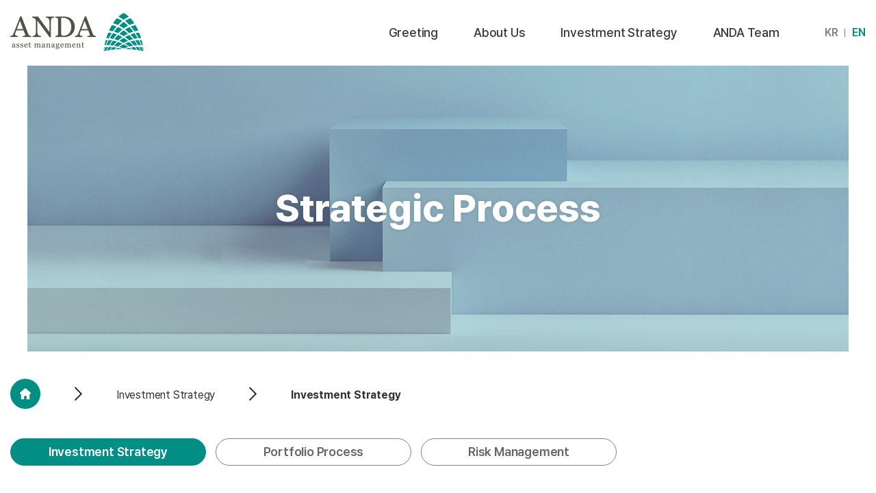

--- FILE ---
content_type: text/html; charset=UTF-8
request_url: http://www.andaasset.com/en/sub/invest/strategy.php
body_size: 4229
content:
<!DOCTYPE html>
<html lang="en">
<head>
  <title>안다자산운용</title>
  <meta http-equiv="content-type" content="text/html; charset=UTF-8">
  <meta property="og:type" content="website" />
  <meta property="og:title" content="안다자산운용" />
  <meta property="og:description" content="행복가치를 위한 자산파트너, 안다자산운용" />
  <meta property="og:image" content="">
  <meta name="viewport" content="initial-scale=1.0,user-scalable=no,maximum-scale=1,width=device-width">
  <meta name='title' content='안다자산운용'>
  <meta name='subject' content='안다자산운용'>
  <meta name='author' content='안다자산운용'>
  <meta name='copyright' content='안다자산운용'>
  <meta name='description' content='행복가치를 위한 자산파트너, 안다자산운용'>
  <meta name='keywords' content='투자,운용자산,자산파트너,안다자산운용'>
  <meta name='content-language' content='ko'>

  <link href="/en/css/common.css" rel="stylesheet" />
  <link href="/en/js/aos-master/dist/aos.css" rel="stylesheet">



  <link rel='stylesheet' type='text/css' href='/en/css/sub.css' /><link rel='stylesheet' type='text/css' href='/en/css/board.css' />
  <script src='/en/js/jquery-3.5.1.min.js'></script>
  <script src='/en/js/jquery-ui-1.12.1/jquery-ui.min.js'></script>

</head>
<body>
<div id="wrap" class="wrap wrap--sub">
<!-- S:Header -->
<header class="header">
  <div class="header-primary-container">
    <div class="header-primary">
      <!-- S:Contents -->
      <div class="header-primary__contents">
        <!-- S:Left -->
        <div class="header-primary__left">
          <h1 class="header-primary__logo">
            <a href="/en/" title="홈으로 이동">
              <span class="blind">안다자산운용</span>
            </a>
          </h1>
          <div class="mobile-primary__menu">
            <button type="button" aria-pressed="false" class="mobile-button">
              <span></span>
            </button>
          </div>
        </div>
        <!-- E:Left -->
        <!-- S:Right -->
        <div class="header-primary__right">
          <div class="header-primary__menu">
            <ul class="primary-menu">
              <li class="primary-menu__list">
                <a class="primary-menu__link" href="/en/sub/company/greeting.php">
                  <h2>
                    Greeting
                  </h2>
                </a>
                <ul class="sub-menu">
                  <li>
                    <a href="/en/sub/company/greeting.php">Greeting</a>
                  </li>
                </ul>
              </li>
              <li class="primary-menu__list">
                <a class="primary-menu__link" href="/en/sub/company/introduce.php">
                  <h2>
                    About Us
                  </h2>
                </a>
                <ul class="sub-menu">
                  <li>
                    <a href="/en/sub/company/introduce.php">ANDA Introduction</a>
                  </li>
                  <li>
                    <a href="/en/sub/company/pri.php">PRI</a>
                  </li>
                  <li>
                    <a href="/en/sub/company/ksc.php">Korea Stewardship Code</a>
                  </li>
                  <li>
                    <a href="/en/sub/company/supporter.php">TCFD Supporter</a>
                  </li>
                </ul>
              </li>
              <li class="primary-menu__list">
                <a class="primary-menu__link" href="/en/sub/invest/strategy.php">
                  <h2>
                    Investment Strategy
                  </h2>
                </a>
                <ul class="sub-menu">
                  <li>
                    <a href="/en/sub/invest/strategy.php">Investment Strategy</a>
                  </li>
                  <li>
                    <a href="/en/sub/invest/process.php">Portfolio Process</a>
                  </li>
                  <li>
                    <a href="/en/sub/invest/management.php">Risk Management</a>
                  </li>
                </ul>
              </li>
              <li class="primary-menu__list">
                <a class="primary-menu__link" href="/en/sub/member/team.php">
                  <h2>
                    ANDA Team
                  </h2>
                </a>
                <ul class="sub-menu">
                  <li>
                    <a href="/en/sub/member/team.php">ANDA PEOPLE</a>
                  </li>
                  <li>
                    <a href="/en/sub/member/organization.php">Organization Chart</a>
                  </li>
                </ul>
              </li>
              <!-- <li class="primary-menu__list">
                <a class="primary-menu__link" href="/en/sub/board/news.php">
                  <h2>
                    Notice
                  </h2>
                </a>
                <ul class="sub-menu">
                  <li>
                    <a href="/en/sub/board/news.php">News</a>
                  </li>
                  <li>
                    <a href="/en/sub/board/notice.php">Notice</a>
                  </li>
                </ul>
              </li> -->
            </ul>
            <ul class="primary-lang">
              <li class="primary-lang__list">
                <a href="/">KR</a>
              </li>
              <li class="primary-lang__list">
                <a class="on" href="/en/">EN</a>
              </li>
            </ul>
          </div>
        </div>
        <!-- E:Right -->
      </div>
      <!-- E:Contents -->
      <!-- S:Background -->
      <div class="header-primary__background"></div>
      <!-- E:Background -->
    </div>
  </div>
</header>
<!-- E:Header -->

<!-- S:Main -->
<main role="main" class="main">

  
<!-- S:Sub Visual -->
<div class="sub-visual">
  <div class="sub-visual-inner sv3">
    <div class="sub-visual-container">
      <h1 class="title">Strategic Process</h1>
      <!-- <p></p> -->
    </div>
  </div>
</div>
<!-- E:Sub Visual -->

<!-- S:Sub Nav -->
<div class="sub-nav">
  <div class="sub-nav-container">
                  <p>
          <span class="home">
            <a href="/en/">
              <span class="blind">HOME</span>
            </a>
          </span>
          <span class="arrow"></span>
          <span>Investment Strategy</span>
          <span class="arrow"></span>
          <span class="font-weight-bold">Investment Strategy</span>
        </p>
            </div>
</div>
<!-- E:Sub Nav -->

<!-- S:Sub Tab -->
  <div class="sub-tab">
    <div class="sub-tab-container">
                        <ul class="sub-tab__list">
            <li class="on"><a class="link" href="/en/sub/invest/strategy.php">Investment Strategy</a></li>
            <li><a class="link" href="/en/sub/invest/process.php">Portfolio Process</a></li>
            <li><a class="link" href="/en/sub/invest/management.php">Risk Management</a></li>
          </ul>
                  </div>
  </div>
<!-- E:Sub Tab -->

  <!-- S:Contents -->
  <div class="contents contents--strategy">
    <div class="container">
      <!-- S:Con -->
      <div class="strategy-con">
        <ul class="strategy-menu">
          <li class="strategy-menu__list" data-aos="fade-up" data-aos-offset="50" data-aos-once="true" data-aos-duration="800">
            <div class="card">
              <div class="left">
                <img src="/en/img/sub/invest/strategy-thumb1.png" alt="Korea Value Strategy">
              </div>
              <div class="right">
                <div class="right-con">
                  <div class="text">
                    <h4>Korea Value Strategy</h4>
                    <p>
                      The Value strategy looks for deeply undervalued stocks listed in Korea that in the medium to long term will see significant capital appreciation as the market catches up in recognizing the company's intrinsic value. These companies are often characterized by a strong management team, with a robust business model and sustainable strategy that is backed up by strong financial fundamentals and good corporate governance. The fund is intended for investors with longer term investment horizons, and generally comprises 25-40 stocks at any one time. The strategy offers the flexibility to invest across the entire market capitalization spectrum with ANDA opportunistically tilting the portfolio toward the most promising segments. Although there is no limitation on the type of companies ANDA can invest in, it is expected that the team will pay more attention to under-followed stocks, and stocks whose valuations are low in relation to their growth prospects. The strategy is long biased due to the tailwind of structural growth in Asia but the team may utilize index derivatives and engage in short selling of individual stocks for hedging and portfolio management.
                    </p>
                  </div>
                </div>
              </div>
            </div>
          </li>
          <li class="strategy-menu__list strategy-menu__right" data-aos="fade-up" data-aos-once="true" data-aos-duration="800" data-aos-delay="200">
            <div class="card">
              <div class="left">
                <img src="/en/img/sub/invest/strategy-thumb2.png" alt="Korea Active Retrurn Strategy">
              </div>
              <div class="right">
                <div class="right-con">
                  <div class="text">
                    <h4>Korea Active Return Strategy</h4>
                    <p>
                      The mandates in the Active Return Strategy implement a fundamental active management style focused on generating high average return and low average loss through superior stock-picking. Within our Active Strategy we offer clients two products: Absolute and Index-Aware.
                      The absolute mandates seek active return through a diversified portfolio of equity and equity-linked securities in Korea. The portfolio generally comprises 30~50 positions with a 1+ year investment horizon. The strategy focuses on those companies with strong historical financials, strong management and attractive valuations based on a history of consistent performance, taking strong account of growth opportunities in the industry and business. The absolute mandates are long biased due to the tailwind of structural growth in Asia but the team may use index/futures and/or options for hedging and portfolio management purposes. These mandates are not limited to or restricted by constraints such as investment style, index weightings, cash levels or market exposure and invests in the Korean market on an absolute multi-cap basis.
                      The index-aware mandates seek to add modest excess return relative to the benchmark through a highly diversified portfolio of equity securities in Korea. The portfolio generally comprises 40~70 stocks with a 9 to 12 month investment horizon, although some holdings have a longer time horizon. The product maintains lower variability around the benchmark and cash levels of less than 10%. These mandates are not limited to or restricted by constraints such as investment style, index weightings and invests in the Korean market on an absolute multi-cap basis.
                    </p>
                  </div>
                </div>
              </div>
            </div>
          </li>
          <li class="strategy-menu__list" data-aos="fade-up" data-aos-once="true" data-aos-duration="800" data-aos-delay="200">
            <div class="card">
              <div class="left">
                <img src="/en/img/sub/invest/strategy-thumb3.png" alt="Multi Strategy">
              </div>
              <div class="right">
                <div class="right-con">
                  <div class="text">
                    <h4>Multi Strategy</h4>
                    <p>
                      The multi-strategy seeks superior risk-adjusted absolute returns with low volatility through a rigorous stock selection approach based on a fundamental active management style focused on independent on-the-ground due diligence and research.
                      We have identified structural, market and domestic inefficiencies to capture alpha across several sub-strategies: Special situations, Event-driven, Equity value and Convertibles.
                      The strategy is not limited to or restricted by constraints such as size, market direction, index relative performance or maximum cash level requirements and can therefore pursue value-added strategies with conviction.
                    </p>
                  </div>
                </div>
              </div>
            </div>
          </li>
          <li class="strategy-menu__list strategy-menu__right" data-aos="fade-up" data-aos-once="true" data-aos-duration="800" data-aos-delay="200">
            <div class="card">
              <div class="left">
                <img src="/en/img/sub/invest/strategy-thumb4.png" alt="ESG Strategy">
              </div>
              <div class="right">
                <div class="right-con">
                  <div class="text">
                    <h4>ESG Strategy</h4>
                    <p>
                      Our ESG investment strategy refers to an approach of uncovering undervalued companies with ESG issues and through active engagement, unlocking the company’s hidden value. We engage with our target companies in the medium/long term to bring about business reorganization and improve corporate governance so that the company’s true value can be realized in the market. This requires an intensive process of research and analysis as well as thorough investigation of the industry, company, and business growth opportunities/sustainability.
                    </p>
                  </div>
                </div>
              </div>
            </div>
          </li>
          <li class="strategy-menu__list" data-aos="fade-up" data-aos-once="true" data-aos-duration="800" data-aos-delay="100">
            <div class="card">
              <div class="left">
                <img src="/en/img/sub/invest/strategy-thumb5.png" alt="Real Estate Investment">
              </div>
              <div class="right">
                <div class="right-con">
                  <div class="text">
                    <h4>Real Estate Investment</h4>
                    <p>
                      Based on our professional know-how in various types of funds: lease, development, loan, securities, fund-of-funds, we seek profits by discovering the value of underestimated real estate and identifying investment opportunities with growth potential. We aim to lead the market through investment and management strategies that meet the diverse needs of beneficiaries by diversifying our assets.
                    </p>
                  </div>
                </div>
              </div>
            </div>
          </li>
        </ul>
      </div>
      <!-- E:Con -->
    </div>
  </div>
  <!-- E:Contents -->

</main>

<!-- S:Footer -->
<footer class="footer">
  <!-- S:Client -->
  <div class="footer__client">
    <div class="footer-container">
      <ul class="list">
        <li>
          <div class="card">
              <a href="https://www.fsc.go.kr/index" target="_blank">
            <img src="/en/img/common/footer-client1.png" alt="금융위원회">
              </a>
          </div>
        </li>
        <li>
          <div class="card">
              <a href="https://www.fss.or.kr/fss/main/main.do" target="_blank">
            <img src="/en/img/common/footer-client2.png" alt="금융감독원">
              </a>
          </div>
        </li>
        <li>
          <div class="card">
              <a href="http://www.kofia.or.kr/index.do" target="_blank">
            <img src="/en/img/common/footer-client3.png" alt="금융투자협회">
              </a>
          </div>
        </li>
        <li>
          <div class="card">
              <a href="http://www.krx.co.kr/main/main.jsp" target="_blank">
            <img src="/en/img/common/footer-client4.png" alt="krx">
              </a>
          </div>
        </li>
        <li>
          <div class="card">
              <a href="https://www.unpri.org/" target="_blank">
            <img src="/en/img/common/footer-client5.png" alt="prl">
              </a>
          </div>
        </li>
        <li>
          <div class="card">
              <a href="https://www.fsb-tcfd.org/" target="_blank">
            <img src="/en/img/common/footer-client6.png" alt="tcfd">
              </a>
          </div>
        </li>
      </ul>
    </div>
  </div>
  <!-- E:Client -->
  <!-- S:Info -->
  <div class="footer__info">
    <div class="link">
      <div class="footer-container">
        <ul>
          <li>
            <a href="/en/sub/form/complaint.php">Complaint Application Form</a>
          </li>
          <li>
            <a href="/en/sub/form/finance.php">Financial Consumer Proposal</a>
          </li>
        </ul>
      </div>
    </div>
    <div class="address">
      <div class="footer-container">
        <ul>
          <li>318, Dosan-daero, Gangnam-gu, Seoul, Republic of Korea , 9th floor</li>
          <li>
            <span>TEL : +82 (0)2 2156 2800 / </span>
            <span>FAX : +82 (0)2 2156 2890</span>
          </li>
          <li>© Copyright ANDA Asset Management., LTD. All rights reserved.</li>
        </ul>
      </div>
    </div>
  </div>
  <!-- E:Info -->
</footer>
<!-- E:Footer -->
</div>

<script src="/en/js/aos-master/dist/aos.js" type="text/javascript"></script>

<!-- Common Js -->
<script src='/en/js/common.js' type='text/javascript'></script>

<script src='/en/js/sub.js' type='text/javascript'></script></body>
</html>


--- FILE ---
content_type: text/css
request_url: http://www.andaasset.com/en/css/common.css
body_size: 4091
content:
/* Pretendard Font */
@font-face {
    font-family: 'Pretendard';
    font-weight: 100;
    font-style: normal;
    src: url('../font/Pretendard-Thin.woff2') format('woff2'),
         url('../font/Pretendard-Thin.woff') format('woff');
    font-display: swap;
}
@font-face {
    font-family: 'Pretendard';
    font-weight: 200;
    font-style: normal;
    src: url('../font/Pretendard-ExtraLight.woff2') format('woff2'),
         url('../font/Pretendard-ExtraLight.woff') format('woff');
    font-display: swap;
}
@font-face {
    font-family: 'Pretendard';
    font-weight: 300;
    font-style: normal;
    src: url('../font/Pretendard-Light.woff2') format('woff2'),
         url('../font/Pretendard-Light.woff') format('woff');
    font-display: swap;
}
@font-face {
    font-family: 'Pretendard';
    font-weight: 400;
    font-style: normal;
    src: url('../font/Pretendard-Regular.woff2') format('woff2'),
         url('../font/Pretendard-Regular.woff') format('woff');
    font-display: swap;
}
@font-face {
    font-family: 'Pretendard';
    font-weight: 500;
    font-style: normal;
    src: url('../font/Pretendard-Medium.woff2') format('woff2'),
         url('../font/Pretendard-Medium.woff') format('woff');
    font-display: swap;
}
@font-face {
    font-family: 'Pretendard';
    font-weight: 600;
    font-style: normal;
    src: url('../font/Pretendard-SemiBold.woff2') format('woff2'),
         url('../font/Pretendard-SemiBold.woff') format('woff');
    font-display: swap;
}
@font-face {
    font-family: 'Pretendard';
    font-weight: 700;
    font-style: normal;
    src: url('../font/Pretendard-Bold.woff2') format('woff2'),
         url('../font/Pretendard-Bold.woff') format('woff');
    font-display: swap;
}
@font-face {
    font-family: 'Pretendard';
    font-weight: 800;
    font-style: normal;
    src: url('../font/Pretendard-ExtraBold.woff2') format('woff2'),
         url('../font/Pretendard-ExtraBold.woff') format('woff');
    font-display: swap;
}
@font-face {
    font-family: 'Pretendard';
    font-weight: 900;
    font-style: normal;
    src: url('../font/Pretendard-Black.woff2') format('woff2'),
         url('../font/Pretendard-Black.woff') format('woff');
    font-display: swap;
}

/* Reset */
*,*:before,*:after {
  margin:0; padding:0; box-sizing:border-box;
}

html{
  overflow-x:hidden;
  font-family: Pretendard, -apple-system, BlinkMacSystemFont, system-ui, Roboto, 'Helvetica Neue', 'Segoe UI', 'Apple SD Gothic Neo', 'Noto Sans KR', 'Malgun Gothic', sans-serif;
  font-size:62.5% !important;
  color:#222;
  letter-spacing:-0.02em;
  word-break:keep-all;
  word-wrap:break-word;
  box-sizing:border-box;
  animation:entry .3s ease forwards;
  opacity: 0;
}

body {
  font-size:1.6rem;
}

img{
  max-width:100%;
}

a{
  text-decoration:none;
  color:inherit;
  outline:none;
}

b,strong{
  font-weight:800 !important;
}

ul,li {
  list-style: none;
}

button{
  font-family:inherit;
  background-color:transparent;
  border:none;
  outline:none;
  cursor:pointer;
}

table{
  border-collapse:collapse;
}

input,select,textarea{
  padding-left:15px;
  padding-right:15px;
  font-family:inherit;
  background-color:#fff;
  border:1px solid #e5e5e5;
  -webkit-transition:all ease .1s;
  transition:all ease .1s;
  outline: none;
  border-radius:10px;
}

textarea{
  padding:10px;
}

select{
  padding-right:30px;
  -moz-appearance:none;
  -webkit-appearance:none;
  appearance:none;
  background-color:#fff;
  background-size:14px auto;
  background-image: url('/en/img/common/select-arrow.png');
  background-repeat:no-repeat;
  background-position:right 10px center;
}

select::-ms-expand{
  display:none;
}

input[type=number]{
  -moz-appearance:textfield;
}

input:-moz-read-only,textarea:-moz-read-only{
  background-color:#f8f8f8;
}

input:read-only,textarea:read-only{
  background-color:#f8f8f8;
}
input::-webkit-outer-spin-button,input::-webkit-inner-spin-button{
  -webkit-appearance:none;margin:0;
}

input:not([readonly="readonly"]):not(:disabled):hover{
  border-color:#bbbbbb !important;
}

select:not(:disabled):hover{
  border-color:#bbbbbb !important;
}

textarea:not(:read-only):not(:disabled):hover{
  border-color:#bbbbbb !important;
}

input:not([readonly="readonly"]):not(:disabled):focus{
  border-color:#555555 !important;

}
select:not(:disabled):focus{
  border-color:#555555 !important;
}

textarea:not(:read-only):not(:disabled):focus{
  border-color:#555555 !important;
}

:focus{
  outline:none;
}

::placeholder{
  color:#bbbbbb;
}

:-ms-input-placeholder{
  color:#bbbbbb;
}

::-ms-input-placeholder{
  color:#bbbbbb;
}

@keyframes entry {
    to{opacity: 1;}
}


/* Overflow */
.hidden {
  overflow: hidden;
}


/* Block */
.block {
  display: block;
}

@media(max-width:1024px){
  .pc-block {display:inline-block;}
}


/* Display */
.sp{display:none;}
.mo{display:none;}

@media(max-width:1024px){
  .sp{display:block;}
  .pc{display:none;}
}

@media(max-width:768px){
  .tb{display:none;}
  .mo{display:block;}
}


/* Ellip */
.ellip {
  overflow: hidden;
  white-space: nowrap;
  text-overflow: ellipsis;
}


/* Blind */
.blind {
  overflow: hidden;
  position: absolute;
  width: 1px;
  height: 1px;
  clip: rect(1px,1px,1px,1px);
}


/* Font Weight */
.font-weight-thin {
  font-weight:100;
}

.font-weight-extralight {
  font-weight:200;
}

.font-weight-light {
  font-weight:300;
}

.font-weight-medium {
  font-weight:500;
}

.font-weight-semibold {
  font-weight:600;
}

.font-weight-bold {
  font-weight:700;
}

.font-weight-extraBold {
  font-weight:800;
}

.font-weight-black {
  font-weight:900;
}

/* Button */
.button{
  display:inline-flex;
  align-items:center;
  justify-content:center;
  /*padding:14px 15px;*/
  text-align:center;
  border:1px solid transparent;
  -webkit-transition: all ease .3s;
  transition: all ease .3s;
  font-weight:300;
  cursor: pointer;
}



/* Main */
.main {
  overflow: hidden;
  display: block;
  min-height: calc(100vh - 240px);
}

/* Container */
.container {
  max-width:1310px;
  width:100%;
  margin:0 auto;
  padding:0px 15px;
}


/* Header */
.header {
  width:100%;
  z-index:10000;
  position:absolute;
  top:0;
  left:0;
}

.header-primary-container {
  display:block;
  width:100%;
  height:96px;
  background-color: #fff;
}

.header-primary {
  max-width: 1790px;
  width:100%;
  padding:0px 15px;
  margin:0 auto;
  position: relative;
}

.header-primary__contents {
  display: -webkit-box;
  display: -ms-flexbox;
  display: flex;
  -webkit-box-pack: justify;
  -ms-flex-pack: justify;
  justify-content: space-between;
}

.header-primary__logo {
  position: absolute;
  top:19px;
  left:15px;
  width:195px;
  height:56px;
}

.header-primary__logo a {
  display: block;
  width:100%;
  height:100%;
  background:url('../img/common/logo.png') no-repeat center;
}

.header-primary__menu {
  display: -webkit-box;
  display: -ms-flexbox;
  display: flex;
  -webkit-box-align: center;
  -ms-flex-align: center;
  align-items: center;
}

.primary-menu {
  display: -webkit-box;
  display: -ms-flexbox;
  display: flex;
  -webkit-box-align: center;
  -ms-flex-align: center;
  align-items: center;
  position: relative;
  z-index:999;
}

.primary-menu__list {
  position: relative;
}

.primary-menu__link {
  display:block;
  font-size:1.8rem;
  font-weight:500;
  line-height:1;
  color:#393939;
  padding:39px 0px;
  margin:0px 26px;
  position: relative;
}

.primary-menu__link h2 {
  font-size:inherit;
  color:inherit;
  font-weight:inherit;
  line-height:inherit;
}

.primary-menu__list .sub-menu {
  z-index: 10001;
  overflow: hidden;
  width: inherit;
  position: absolute;
  top: 94px;
  left: 50%;
  -webkit-ransform: translateX(-50%);
  -ms-transform: translateX(-50%);
  transform: translateX(-50%);
  -webkit-transition: ease-out .15s;
  -ms-transition: ease-out .15s;
  transition: ease-out .15s;
  display: -webkit-box;
  display: -ms-flexbox;
  display: flex;
  opacity:0;
  visibility:visible;
  -webkit-transition: ease-out .15s;
  transition: ease-out .15s;
}
/*
.primay-menu__sub .sub-menu {
  display: -webkit-box;
  display: -ms-flexbox;
  display: flex;
} */

.primary-menu__list .sub-menu li{
  white-space:nowrap;
  text-align:center;
  /* margin:25px 20px; */
  margin:10px 10px;
}

.primary-menu__list .sub-menu a {
  display: block;
  font-size:1.8rem;
  line-height:1;
  font-weight:500;
  color:#fff;
  padding:15px 10px;
}

.primary-lang {
  display: -webkit-box;
  display: -ms-flexbox;
  display: flex;
  -webkit-box-align: center;
  -ms-flex-align: center;
  align-items: center;
  margin:0px -10px;
  padding-left:40px;
}

.primary-lang__list {
  padding:0px 10px;
  border-right:1px solid #818181;
}

.primary-lang__list:last-child {
  border:0px;
}

.primary-lang__list a {
  display: block;
  font-size:1.6rem;
  line-height:0.8;
  color:#818181;
  font-weight:600;
}

.primary-lang__list a.on {
  color:#008e84;
}

.header-primary__background {
  position: fixed;
  top: 0;
  left: 0;
  width: 100%;
  height: 100%;
  background: rgba(17,17,17,.8);
  -webkit-transition: all ease .3s;
  transition: all ease .3s;
  visibility: hidden;
  opacity: 0;
}

/* Mobile Button */
.mobile-primary__menu {
  z-index:10000;
  display:none;
  position:absolute;
  top:0;
  right:0;
  width:60px;
  height:60px;
}

.mobile-button {
  display:inline-block;
  position:relative;
  width:100%;
  height:100%;
}

.mobile-button span {
  position:relative;
  margin:0 auto;
}

.mobile-button span::before,
.mobile-button span::after {
  content:'';
  position:absolute;
}

.mobile-button span,
.mobile-button span::before,
.mobile-button span::after{
    display:block;
    width:25px;
    height:3px;
    background-color:#008e84;
}

.mobile-button span::before {
  margin-top:-10px;
  -webkit-transition-property: margin, -webkit-transform;
  transition-property: margin, transform;
	-webkit-transition-duration: 0.2s;
  transition-duration: 0.2s;
	-webkit-transition-delay: 0.2s, 0s;
  transition-delay: 0.2s, 0s;
}

.mobile-button span::after {
  margin-top:10px;
  -webkit-transition-property: margin, -webkit-transform;
  transition-property: margin, transform;
	-webkit-transition-duration: 0.2s;
  transition-duration: 0.2s;
	-webkit-transition-delay: 0.2s, 0s;
  transition-delay: 0.2s, 0s;
}

.mobile-button[aria-pressed = "true"] span {
    background-color: rgba(0,0,0,0);
    -webkit-transition-delay: 0.2s;
    transition-delay: 0.2s;
}
.mobile-button[aria-pressed = "true"] span::before {
    margin-top: 0;
    -webkit-transform: rotate(45deg);
    transform: rotate(45deg);
    -webkit-transition-delay: 0s, 0.2s;
    transition-delay: 0s, 0.2s;
}
.mobile-button[aria-pressed = "true"] span::after {
    margin-top: 0;
    -webkit-transform: rotate(-45deg);
    transform: rotate(-45deg);
    -webkit-transition-delay: 0s, 0.2s;
    transition-delay: 0s, 0.2s;
}

@media(min-width:1200px){

  /* Header */
  .primary-menu__list .sub-menu {
    visibility:hidden;
    opacity:0;
  }

  .header-primary__background{
    position: absolute;
    top:100%;
    left:50%;
    -webkit-ransform: translateX(-50%);
    -ms-transform: translateX(-50%);
    transform: translateX(-50%);
    width:calc(100vw - 97px);
    height:0px;
    background-color: rgba(0,142,132,.9);
    -webkit-transition: all ease .15s;
    -ms-transition: all ease .15s;
    transition: all ease .15s;
  }

  .primary-menu__list.list-active .sub-menu {
    visibility: visible;
    opacity:1;
  }

  .header.menu-active .header-primary__background {
    height:68px;
    opacity:1;
    visibility: visible;
  }

  /* [data-header-menu="on"] .primay-menu__sub {
    visibility: visible;
    opacity:1;
  } */

  /* [data-header="on"] .header-primary__background {
    height:68px;
    opacity:1;
    visibility: visible;
  } */

}

/* Large devices (desktops, less than 1200px) - lg */
@media (max-width: 1199px) {

  /* Header */
  .header-primary-container {
    height: 60px;
    position: fixed;
    box-shadow: 0px 2px 4px 0px rgb(0 0 0 / 10%);
  }

  .header-primary__logo {
    top:15px;
    width:112px;
    height:32px;
  }

  .header-primary__logo a {
    background-size: auto 32px;
  }

  .header-primary__menu {
    overflow-y:auto;
    /* display: block; */
    display:flex;
    flex-direction: column;
    justify-content: space-between;
    z-index:9999;
    position: fixed;
    top:0;
    right:-100%;
    /* max-width:550px; */
    width:100%;
    height:100%;
    padding:80px 24px;
    background-color: #fff;
    -webkit-transition: all ease .3s;
    -ms-transition: all ease .3s;
    transition: all ease .3s;
  }

  .primary-menu {
    flex-direction: column;
    width:100%;
  }

  .primary-menu__list {
    width:100%;
  }

  .primary-menu__link {
    padding:12px 0px;
    margin:10px 0px;
  }

  .primary-menu__link h2:before,
  .primary-menu__link h2:after{
    content: '';
    display: block;
    position: absolute;
    top: 50%;
    right: 0;
    width: 13px;
    height: 3px;
    margin-top: -1px;
    background-color: #333;
    -webkit-transform-origin: 50% 50%;
    transform-origin: 50% 50%;
    -webkit-transition: all .3s;
    transition: all .3s;
  }

  .primary-menu__link h2:before {
    z-index: 2;
    -webkit-transform: rotate(-90deg);
    transform: rotate(-90deg);
    opacity: 1;
  }

  .primary-menu__link[aria-pressed="true"] h2:before {
    background: #222 !important;
    -webkit-transform: rotate(0deg);
    transform: rotate(0deg);
  }

  .primary-menu__link[aria-pressed="true"] h2:after {
    opacity: 0;
    background: #222 !important;
    -webkit-transform: rotate(180deg);
    transform: rotate(180deg);
  }

  .primary-menu__list .sub-menu {
    position:relative;
    top:0;
    left:0;
    background: #fff;
    margin: -15px 0 15px;
    padding:0;
    width:100%;
    max-height:0;
    height:auto;
    /* border:none; */
    -webkit-transform: translate(0, 0) !important;
    transform: translate(0, 0) !important;
    display:block;
  }

  .primary-menu__list .sub-menu a {
    font-size:1.6rem;
    padding:12px 0px;
    text-align: left;
    color:#999;
  }

  .primary-menu__list .sub-menu li {
    display: block;
    width:100%;
    margin:0;
  }

  .mobile-primary__menu {
    display: block;
  }

  /* .primary-lang {
    display: none;
  } */

  .primary-menu__link[aria-pressed="true"] + .sub-menu {
    max-height: 300px;
    margin-top: -5px;
    opacity: 1;
    visibility: visible
  }

  /* Event CSS */
  [data-header-mobile="on"] .header-primary__menu {
    right:0;
  }

}

/* Medium devices (tablets, less than 992px) - md */
@media (max-width: 991px) {


}

/* Small devices (landscape phones, less than 768px) - sm */
@media (max-width: 767px) {



}

/* Extra small devices (portrait phones, less than 576px) - xl */
@media (max-width: 575px) {

}


/* Footer */
.footer .footer__client {
  border-top:1px solid #d2d2d2;
  border-bottom:1px solid #d2d2d2;;
}

.footer .footer-container {
  max-width: 1310px;
  width: 100%;
  margin: 0 auto;
}

.footer .list {
  display: -webkit-box;
  display: -ms-flexbox;
  display: flex;
  -webkit-box-pack: center;
  -ms-flex-pack: center;
  justify-content: center;
  -webkit-box-lines: multiple;
  -ms-flex-wrap: wrap;
  flex-wrap: wrap;
  -webkit-box-align: center;
  -ms-flex-align: center;
  align-items: center;
  padding:10px 0px;
}

.footer .list li {
  flex:1 1 16.6667%;
  max-width:16.6667%;
}

.footer .list .card {
  height:100%;
  display: -webkit-box;
  display: -ms-flexbox;
  display: flex;
  -webkit-box-pack: center;
  -ms-flex-pack: center;
  justify-content: center;
  -webkit-box-align: center;
  -ms-flex-align: center;
  align-items: center;
}

.footer .list img {
  display:block;
  margin:0 auto;
}

.footer .footer__info {
  background-color: #404040;
}

.footer .link {
  border-bottom:1px solid #565656;
}

.footer .link ul {
  display:flex;
  align-items: center;
  border-left:1px solid #565656;
}

.footer .link li {
  border-right:1px solid #565656;
}

.footer .link a {
  display: block;
  padding:15px 10px;
  min-width:200px;
  width:100%;
  font-size:1.8rem;
  color:#e0e0e0;
  text-align: center;
}

.footer .address {
  padding:30px 0px;
  text-align: center;
}

.footer .address li {
  font-size:1.4rem;
  color:#ffffff;
  line-height:1.4;
}

/* Large devices (desktops, less than 1200px) - lg */
@media (max-width: 1199px) {

  .footer .list {
    padding:0px;
    margin:0px 0px -1px -1px;
  }

  .footer .list li {
    flex:1 1 33.33%;
    max-width:33.33%;
    padding:10px;
    border-left:1px solid #d2d2d2;
    border-bottom:1px solid #d2d2d2;
  }

  .footer .list .card {
    height:40px;
  }

  .footer .list img {
    max-height:100%;
  }

  .footer .link a {
    font-size:1.6rem;
  }

}
/* Medium devices (tablets, less than 992px) - md */
@media (max-width: 991px) {

}
/* Small devices (landscape phones, less than 768px) - sm */
@media (max-width: 767px) {

  .footer .list li {
    flex:1 1 50%;
    max-width:50%;
  }

  .footer .list .card {
    height:32px;
  }

  .footer .link ul {
    border-left:0px;
  }

  .footer .link li {
    flex:1 1 50%;
    max-width:50%;
  }

  .footer .link a {
    font-size:1.5rem;
    padding:12px 10px;
    min-width: auto;
  }

  .footer .address {
    padding:24px 15px;
  }

  .footer .address li {
    font-size:1.2rem;
  }


}
/* Extra small devices (portrait phones, less than 576px) - xl */
@media (max-width: 575px) {

}


/* Popup */
#popup {
    position: relative;
}

.popup-layer {
    z-index: 10000;
    position: absolute;
    background: #fff;
    box-shadow: 0px 0px 20px 0px rgba(0,0,0,.25);
    animation: popup-fade .65s ease-in-out .35s forwards;
    opacity: 0;
    max-width:800px;
}

@keyframes popup-fade {
    0% { opacity: 0;
        -webkit-transform: translateY(25px);
        -ms-transform: translateY(25px);
        transform: translateY(25px); }
    100% { opacity: 1;
        -webkit-transform: translateY(0);
        -ms-transform: translateY(0);
        transform: translateY(0); }
}
.popup-layer__body {
    background: #fff;
}

.popup-layer__body img {
    display: block;
    margin: 0 auto;
    border: none;
    max-width: 100%;
}

.popup-layer__foot {
    background: #424242;
}

.popup-layer__foot ul {
    display:flex;
    flex-wrap: wrap;
}

.popup-layer__foot li {
    width:50%;
    padding:10px;
}

.popup-layer__foot li:first-child {
    padding-right:0;
}

.popup-layer__foot li:last-child {
    text-align: right;
}

.popup-layer__foot span {
    font-size: 1.5rem;
    color: #fff;
    cursor: pointer;
    transition:all 0.3s ease;
}

.popup-layer__foot label:hover span { opacity: .7; }

/* .popup-layer-foot { background: #424242; }
.popup-layer-foot span { font-size: 15px; color: #fff; }
.popup-layer-foot label:hover span { opacity: .7; }
.popup-layer-foot li:first-child { padding-right: 0; }
.popup-layer-foot li:last-child { text-align: right; } */


@media (max-width: 1024px){
    /* .popup-layer { z-index: 999; } */
    .popup-layer { top: 95px !important; left: 0 !important; margin: 0 5px; }
}
@media (max-width: 768px){

    .popup-layer {
        width:calc(100% - 10px);
    }

    .popup-layer img {
        max-width: none;
        width:100%;
        height: auto !important;
    }
    .popup-layer-foot span { font-size: 14px; }

}
@media (max-width: 375px){
    .popup-layer-foot li { width: 100%; }
    .popup-layer-foot li:last-child { text-align: left; }
}


--- FILE ---
content_type: text/css
request_url: http://www.andaasset.com/en/css/sub.css
body_size: 6342
content:
/* Visual */
.sub-visual {
  width:100%;
  height:514px;
  padding:94px 40px 0px;
}

.sub-visual-inner {
  width:100%;
  height:100%;
  position: relative;
}

.sub-visual-inner::after {
  content:"";
  display:block;
  position: absolute;
  top:0;
  left:0;
  width:100%;
  height:100%;
  background-size: cover;
  background-repeat:no-repeat;
  background-position: center;
  z-index:1;
}

.sub-visual-inner.sv1::after {
  background-image: url('/en/img/sub/sv1.png');
}

.sub-visual-inner.sv2::after {
  background-image: url('/en/img/sub/sv1.png');
}

.sub-visual-inner.sv3::after {
  background-image: url('/en/img/sub/sv1.png');
}

.sub-visual-inner.sv4::after {
  background-image: url('/en/img/sub/sv1.png');
}

.sub-visual-inner.sv5::after {
  background-image: url('/en/img/sub/sv1.png');
}

.sub-visual-inner.sv6::after {
  background-image: url('/en/img/sub/sv1.png');
}

.sub-visual-inner.sv7::after {
  background-image: url('/en/img/sub/sv1.png');
}

.sub-visual-inner.sv6 p,
.sub-visual-inner.sv7 p {
  display: none;
}

.sub-visual-container {
  max-width:1310px;
  width:100%;
  height:100%;
  margin:auto;
  padding:0px 15px;
  display:flex;
  align-items: center;
  justify-content: center;
  flex-direction: column;
  text-align: center;
  position: relative;
  z-index: 2;
}

.sub-visual-container .title {
  font-size:5.6rem;
  font-weight:800;
  color:#fefefe;
  line-height:1;
  text-shadow: 0px 0px 5px rgba(0,0,0,.15);
  width:100%;
}

.sub-visual-container p {
  font-size:2rem;
  font-weight:500;
  color:#fefefe;
  line-height:1.6;
  text-shadow: 0px 0px 5px rgba(0,0,0,.15);
  margin-top:20px;
  width:100%;
}

/* Large devices (desktops, less than 1200px) - lg */
@media (max-width: 1199px) {

  .sub-visual {
    height:340px;
    padding:60px 0px 0px;
  }

  .sub-visual-container .title {
    font-size:3.6rem;
  }

  .sub-visual-container p {
    font-size:1.8rem;
    line-height:1.4;
    margin-top:16px;
  }

}
/* Medium devices (tablets, less than 992px) - md */
@media (max-width: 991px) {


}
/* Small devices (landscape phones, less than 768px) - sm */
@media (max-width: 767px) {

  .sub-visual {
    height:260px;
  }

  .sub-visual-container .title {
    font-size:2.6rem;
  }

  .sub-visual-container p {
    font-size:1.6rem;
    margin-top:12px;
  }

}
/* Extra small devices (portrait phones, less than 576px) - xl */
@media (max-width: 575px) {

}


/* Nav */
.sub-nav {
  width:100%;
  padding:40px 0px;
}

.sub-nav-container {
  max-width:1310px;
  width:100%;
  height:100%;
  margin:auto;
  padding:0px 15px;
}

.sub-nav-container p {
  font-size:0px;
  display: -webkit-box;
  display: -ms-flexbox;
  display: flex;
  -webkit-box-align: center;
  -ms-flex-align: center;
  align-items: center;
}

.sub-nav-container span {
  font-size:1.6rem;
  color:#333333;
  line-height:1;
}

.sub-nav-container span.home a {
  display: inline-block;
}

.sub-nav-container span.home a::after {
  content:"";
  display:inline-block;
  width:44px;
  height:44px;
  background-repeat: no-repeat;
  background-position: center;
  background-image: url('/en/img/sub/home.png');
}

.sub-nav-container span.arrow {
  margin:0px 4%;
}

.sub-nav-container span.arrow::after {
  content:"";
  display:inline-block;
  width:11px;
  height:20px;
  background-repeat: no-repeat;
  background-position: center;
  background-image: url('/en/img/sub/arrow.png');
}

/* Large devices (desktops, less than 1200px) - lg */
@media (max-width: 1199px) {

  .sub-nav {
    padding:26px 0px;
  }

  .sub-nav-container span {
    font-size:1.5rem;
  }

  .sub-nav-container span.arrow {
    margin:0px 16px;
  }

  .sub-nav-container span.home a::after {
    width:30px;
    height:30px;
    background-size: auto 30px;
  }

  .sub-nav-container span.arrow::after {
    width:11px;
    height:14px;
    background-size: auto 14px;
  }


}
/* Medium devices (tablets, less than 992px) - md */
@media (max-width: 991px) {

}
/* Small devices (landscape phones, less than 768px) - sm */
@media (max-width: 767px) {

  .sub-nav {
    padding:18px 0px;
  }

  .sub-nav-container span {
    font-size:1.4rem;
  }

  .sub-nav-container span.arrow {
    margin:0px 10px;
  }

  .sub-nav-container span.home a::after {
    width:24px;
    height:24px;
    background-size: auto 24px;
  }

  .sub-nav-container span.arrow::after {
    width:11px;
    height:12px;
    background-size: auto 12px;
  }

}
/* Extra small devices (portrait phones, less than 576px) - xl */
@media (max-width: 575px) {

}

/* Tab */
.sub-tab {
  width:100%;
  padding-bottom:40px;
  border-bottom:1px solid #e2e2e2;
}

.sub-tab-container {
  max-width:1310px;
  width:100%;
  height:100%;
  margin:auto;
  padding:0px 15px;
}

.sub-tab__list {
  display: -webkit-box;
  display: -ms-flexbox;
  display: flex;
  -webkit-box-lines: multiple;
  -ms-flex-wrap: wrap;
  flex-wrap: wrap;
  margin:0px -7px;
}

.sub-tab__list li {
  max-width:300px;
  width:100%;
  padding:0px 7px;
}

.sub-tab__list .link {
  display: -webkit-box;
  display: -ms-flexbox;
  display: flex;
  -webkit-box-pack: center;
  -ms-flex-pack: center;
  justify-content: center;
  -webkit-box-align: center;
  -ms-flex-align: center;
  align-items: center;
  position: relative;
  padding: 10px 15px;
  height: 40px;
  line-height:1;
  text-align: center;
  font-size: 1.8rem;
  color: #666;
  font-weight: 600;
  border:1px solid #818181;
  border-radius:50px;
  background-color: transparent;
  -webkit-transition: all ease-out .3s;
  transition: all ease-out .3s;
}

.sub-tab__list li.on .link {
  color:#fff;
  background-color: #008e84;
  border-color: #008e84;
}

@media (min-width: 1024px){
  .sub-tab__list li:not(.on):hover .link {
    color:#008e84;
    border-color: #008e84;
  }
}

/* Large devices (desktops, less than 1200px) - lg */
@media (max-width: 1199px) {

  .sub-tab {
    padding-bottom:26px;
  }

  .sub-tab__list li {
    max-width:220px;
    padding:0px 4px;
  }

  .sub-tab__list .link {
    font-size:1.6rem;
  }

}
/* Medium devices (tablets, less than 992px) - md */
@media (max-width: 991px) {

}
/* Small devices (landscape phones, less than 768px) - sm */
@media (max-width: 767px) {

  .sub-tab {
    padding-bottom:18px;
  }

  .sub-tab__list li {
    flex:1 1 33.33%;
    max-width: none;
    padding:0px 3px;
  }

  .sub-tab__list .link {
    font-size:1.5rem;
  }

}
/* Extra small devices (portrait phones, less than 576px) - xl */
@media (max-width: 575px) {

  .sub-tab {
    padding:0px;
  }

  .sub-tab-container {
    display: none;
  }

}


/* Contents */
.contents {
  padding:120px 0px;
}

/* Large devices (desktops, less than 1200px) - lg */
@media (max-width: 1199px) {

  .contents {
    padding:80px 0px;
  }

}
/* Medium devices (tablets, less than 992px) - md */
@media (max-width: 991px) {

}
/* Small devices (landscape phones, less than 768px) - sm */
@media (max-width: 767px) {

  .contents {
    padding:60px 0px;
  }

}
/* Extra small devices (portrait phones, less than 576px) - xl */
@media (max-width: 575px) {

}


/* Greeting */
.contents--greeting {
  padding:120px 0px 0px;
}

.greeting-head {
  position: relative;
  padding-bottom:80px;
}

.greeting-head .greeting-head__intro {
  position: relative;
  width:100%;
  height:100%;
  display: -webkit-box;
  display: -ms-flexbox;
  display: flex;
  -webkit-box-align: center;
  -ms-flex-align: center;
  align-items: center;
  position: relative;
  -webkit-box-lines: multiple;
  -ms-flex-wrap: wrap;
  flex-wrap: wrap;
}

.greeting-head .greeting-head__intro .left {
  transform: translateX(-27%);
}

.greeting-head .greeting-head__intro .left img {
  max-width: none;
  display: block;
}

.greeting-head .greeting-head__intro .right {
  width:60%;
  position: absolute;
  top:50%;
  right:0;
  transform: translateY(-50%);
}

.greeting-head .greeting-head__intro .right-con {
  padding:80px 40px;
  background-color: #fff;
  box-shadow:0px 0px 5px rgba(0,0,0,.15);
  display: -webkit-box;
  display: -ms-flexbox;
  display: flex;
  -webkit-box-orient: vertical;
  -ms-flex-direction: column;
  flex-direction: column;
  position: relative;
}

.greeting-head .greeting-head__intro .right-con::after {
  content:"";
  display:block;
  width:6px;
  background-color: #008e84;
  height:40px;
  position:absolute;
  top:85px;
  left:0;
}

.greeting-head .greeting-head__intro .right-con p {
  font-size:2.8rem;
  color:#2a2a2a;
  line-height:1.7;
}

.greeting-head .greeting-head__intro .right-con b {
  font-weight:700;
}

.greeting-head .greeting-head__rule {
  padding-top:80px;
}

.greeting-head .rule-tit {
  font-size:2.8rem;
  font-weight:500;
  color:#292929;
  display:flex;
  align-items: center;
  padding-bottom:40px;
}

.greeting-head .rule-tit::before {
  content:"";
  display: block;
  width:10px;
  height:10px;
  background-color: #008e84;
  margin-right:10px;
}

.greeting-head .rule-menu__list {
  padding:30px 0px 0px;
  position: relative;
}

.greeting-head .rule-menu__list::before {
  content:"";
  display: block;
  position:absolute;
  top:0;
  left:0;
  width:100%;
  height:1px;
  background-color: #c8c8c8;
}

.greeting-head .rule-menu__list::after {
  content:"";
  display: block;
  position:absolute;
  top:0;
  left:0;
  width:80px;
  height:6px;
  background-color: #008e84;
}

.greeting-head .rule-menu__list p {
  font-size:2rem;
  font-weight:300;
  color:#393939;
  line-height:1.4;
}

.greeting-head .rule-menu__list p.card__tit {
  font-size:2.4rem;
  font-weight:500;
  margin-bottom:4px;
}

.greeting-head .rule-menu__list .link {
  font-weight:500;
  color:#3547f1;
  text-decoration:underline;
}

.greeting-body {
  padding:120px 0px;
  background-color:#f7f7f7;
}

.greeting-body p {
  font-size:2rem;
  font-weight:300;
  color:#393939;
  line-height:1.7;
  margin-top:40px;
}

.greeting-body p:first-child {
  margin-top:0px;
}

.greeting-body b {
  display: block;
  font-size:2.4rem;
  font-weight:600;
  margin-top:40px;
}

.greeting-body b:first-child {
  margin-top:0px;
}


/* Large devices (desktops, less than 1200px) - lg */
@media (max-width: 1199px) {

  .contents--greeting {
    padding:80px 0px 0px;
  }

  .greeting-head {
    padding-bottom:50px;
  }

  .greeting-head .greeting-head__intro .right-con {
    padding:50px 26px;
  }

  .greeting-head .greeting-head__intro .right-con::after {
    height:36px;
    top:54px;
  }

  .greeting-head .greeting-head__intro .right-con p {
    font-size:2.4rem;
  }

  .greeting-head .greeting-head__rule {
    padding-top:50px;
  }

  .greeting-head .rule-tit {
    font-size:2.4rem;
    padding-bottom:26px;
  }

  .greeting-head .rule-menu__list {
    padding:22px 0px 0px;
  }

  .greeting-head .rule-menu__list p {
    font-size:1.8rem;
  }

  .greeting-body {
    padding:80px 0px;
  }

  .greeting-body p {
    font-size:1.8rem;
    margin-top:26px;
  }

  .greeting-body b {
    font-size:2rem;
    margin-top:26px;
  }

}
/* Medium devices (tablets, less than 992px) - md */
@media (max-width: 991px) {

  .greeting-head .greeting-head__intro .left {
    transform: none;
    flex:1 1 100%;
    max-width:100%;
  }

  .greeting-head .greeting-head__intro .left img {
    width:100%;
    max-width:100%;
  }

  .greeting-head .greeting-head__intro .right {
    flex: 1 1 100%;
    max-width:100%;
    position: relative;
    top:0;
    -webkit-ransform: none;
    -ms-transform: none;
    transform: none;
    margin-top:20px;
  }


}
/* Small devices (landscape phones, less than 768px) - sm */
@media (max-width: 767px) {

  .contents--greeting {
    padding:60px 0px 0px;
  }

  .greeting-head {
    padding-bottom:30px;
  }

  .greeting-head .greeting-head__intro .right-con {
    padding:30px 18px;
  }

  .greeting-head .greeting-head__intro .right-con::after {
    width:4px;
    height:20px;
    top:38px;
  }

  .greeting-head .greeting-head__intro .right-con p {
    font-size:2rem;
  }

  .greeting-head .greeting-head__rule {
    padding-top:30px;
  }

  .greeting-head .rule-tit {
    font-size:2rem;
    padding-bottom:18px;
  }

  .greeting-head .rule-tit::before {
    width: 6px;
    height: 6px;
    margin-right: 5px
  }

  .greeting-head .rule-menu__list p {
    font-size:1.6rem;
  }

  .greeting-body {
    padding:60px 0px;
  }

  .greeting-body p {
    font-size:1.6rem;
  }

  .greeting-body b {
    font-size:1.8rem;
  }

}
/* Extra small devices (portrait phones, less than 576px) - xl */
@media (max-width: 575px) {

  .greeting-head .greeting-head__intro .right-con p {
    font-size:1.8rem;
  }

  .greeting-head .rule-tit {
    font-size:1.8rem;
  }

  .greeting-head .rule-menu__list p {
    font-size:1.4rem;
  }

  .greeting-body p {
    font-size:1.4rem;
  }

  .greeting-body b {
    font-size:1.6rem;
  }

}


/* Introduce */
.introduce-list {
  display: -webkit-box;
  display: -ms-flexbox;
  display: flex;
  -webkit-box-lines: multiple;
  -ms-flex-wrap: wrap;
  flex-wrap: wrap;
  margin:-5px;
}

.introduce-list li {
  flex:1 1 50%;
  max-width:50%;
  padding:5px;
}

.introduce-list .introduce-card {
  width:100%;
  display: block;
  position: relative;
  height:0;
  padding-top: calc(510/635*100%);
  overflow: hidden;
  -webkit-transition:all .3s ease .3s;
  -ms-transition:all .3s ease .3s;
  transition:all .3s ease .3s;
}

.introduce-list .introduce-card h4 {
  font-size:4.8rem;
  color:#292929;
  font-weight:600;
  margin-bottom:30px;
}

.introduce-list .introduce-card p {
  font-size:2.8rem;
  color:#292929;
  line-height:1.4;
}

.introduce-list .introduce-card .icon {
  display: block;
  background-size:cover;
  background-repeat: no-repeat;
  background-position: center;
}

.introduce-list .introduce-card .icon--plus {
  width:64px;
  height:64px;
  background-image: url('/en/img/common/plus-icon--black.png');
}

.introduce-list .card-inner {
  width:100%;
  height:100%;
  position: absolute;
  top:0;
  left:0;
  overflow: hidden;
  padding:40px;
  -webkit-transition:all .6s ease;
  -ms-transition:all .6s ease;
  transition:all .6s ease;
}

.introduce-list .card-inner--active {
  visibility: hidden;
  overflow: hidden;
  opacity:0;
  z-index:1;
}

.introduce-list .card-inner--active p,
.introduce-list .card-inner--active .card-inner__menu li {
  font-size:1.8rem;
  font-weight:300;
  max-width:100%;
  width:100%;
}

.introduce-list .card-inner--active span {
  font-size:2.8rem;
  font-weight:500;
  display:block;
  margin-bottom:6px;
}

.introduce-list .card-inner__con {
  height:100%;
  display: -webkit-box;
  display: -ms-flexbox;
  -webkit-box-orient: vertical;
  -ms-flex-direction: column;
  flex-direction: column;
  -webkit-box-pack: justify;
  -ms-flex-pack: justify;
  justify-content: space-between;
}

.introduce-list .card-inner__color {
  background-color:rgba(246,246,246,.95);
  z-index:1;
}

.introduce-list .card-inner__thumb {
  position: absolute;
  width:100%;
  height:100%;
  top:50%;
  left:50%;
  -webkit-ransform: translate(-50%,-50%);
  -ms-transform: translate(-50%,-50%);
  transform: translate(-50%,-50%);
  background-size: cover;
  background-repeat: no-repeat;
  background-position: center;
  z-index:-1;
}

.introduce-list .card-inner__thumb1 {
  background-image: url('/en/img/sub/company/introduce-thumb1.png');
}

.introduce-list .card-inner__thumb2 {
  background-image: url('/en/img/sub/company/introduce-thumb2.png');
}

.introduce-list .card-inner__thumb3 {
  background-image: url('/en/img/sub/company/introduce-thumb3.png');
}

.introduce-list .card-inner__thumb4 {
  background-image: url('/en/img/sub/company/introduce-thumb4.png');
}

@media(min-width:1024px) {

  .introduce-list li:hover .card-inner--active {
    opacity:1;
    visibility:visible;
  }

}

/* Large devices (desktops, less than 1200px) - lg */
@media (max-width: 1199px) {

  .introduce-list .card-inner {
    padding:26px;
  }

  .introduce-list .introduce-card h4 {
    font-size:3rem;
    margin-bottom:20px;
  }

  .introduce-list .introduce-card p {
    font-size:2.4rem;
  }

  .introduce-list .introduce-card .icon--plus {
    width:34px;
    height:34px;
  }

  .introduce-list .card-inner--active p,
  .introduce-list .card-inner--active .card-inner__menu li {
    font-size:1.6rem;
  }

  .introduce-list .card-inner--active span {
    font-size:2.4rem;
  }

  /* Javscript Event CSS */
  .introduce-list li.on .card-inner--active {
    opacity: 1;
    visibility: visible;
  }


  /* .introduce-list .card-inner {
    padding:26px;
  }

  .introduce-list .introduce-card h4 {
    font-size:3rem;
    margin-bottom:22px;
  }

  .introduce-list .introduce-card p {
    font-size:2.2rem;
  }

  .introduce-list .introduce-card .icon--plus {
    width:34px;
    height:34px;
    background-size: auto 34px;
  }

  .introduce-list .card-inner--active p {
    font-size:1.8rem;
  }

  .introduce-list .card-inner--active span {
    font-size:2.4rem;
  }

  .introduce-list li.on .card-inner--active {
    opacity: 1;
    visibility: visible;
  } */


}
/* Medium devices (tablets, less than 992px) - md */
@media (max-width: 991px) {

  .introduce-list {
    margin:-3px;
  }

  .introduce-list li {
    flex:1 1 100%;
    max-width:100%;
    padding:3px;
  }

  .introduce-list .introduce-card {
    padding-top:0px;
    height: 240px;
  }

  .introduce-list .introduce-card .icon--plus {
    display: none;
  }

  .introduce-list .card-inner--active {
    display: none;
  }


  /* .introduce-list li {
    flex:1 1 100%;
    max-width:100%;
  }

  .introduce-list .introduce-card {
    height:300px;
    padding:0px;
  } */

}
/* Small devices (landscape phones, less than 768px) - sm */
@media (max-width: 767px) {

  .introduce-list .card-inner {
    padding:20px;
  }

  .introduce-list .introduce-card {
    height:200px;
  }

  .introduce-list .introduce-card h4 {
    font-size:2.2rem;
    margin-bottom:16px;
  }

  .introduce-list .introduce-card p {
    font-size:1.8rem;
  }

  /* .introduce-list .card-inner {
    padding:20px;
  }

  .introduce-list .introduce-card {
    height:200px;
  }

  .introduce-list .introduce-card h4 {
    font-size:2.2rem;
    margin-bottom:16px;
  }

  .introduce-list .introduce-card p {
    font-size:1.8rem;
  }

  .introduce-list .introduce-card .icon--plus {
    display: none;
  }

  .introduce-list .card-inner--active {
    display: none;
  } */


}
/* Extra small devices (portrait phones, less than 576px) - xl */
@media (max-width: 575px) {

  .introduce-list .introduce-card {
    height:160px;
  }

  .introduce-list .introduce-card h4 {
    font-size:2rem;
    margin-bottom:12px;
  }

  .introduce-list .introduce-card p {
    font-size:1.6rem;
  }

}





/* Pri */
.pri-con {
  width:100%;
}

.pri-con .intro {
  display: -webkit-box;
  display: -ms-flexbox;
  display: flex;
  -webkit-box-align: center;
  -ms-flex-align: center;
  align-items: center;
  position: relative;
}

.pri-con .intro .left img {
  display: block;
}

.pri-con .intro .right {
  flex:1 1 50%;
  width:50%;
  position: absolute;
  top:50%;
  right:0;
  -webkit-ransform: translateY(-50%);
  -ms-transform: translateY(-50%);
  transform: translateY(-50%);
}

.pri-con .intro .right-con {
  padding:80px 40px 40px;
  background-color: #fff;
  box-shadow:0px 0px 5px rgba(0,0,0,.15);
  display: -webkit-box;
  display: -ms-flexbox;
  display: flex;
  -webkit-box-orient: vertical;
  -ms-flex-direction: column;
  flex-direction: column;
}

.pri-con .intro .text h4 {
  font-size:2.8rem;
  color:#292929;
  font-weight:500;
  line-height:1.5;
  position: relative;
}

.pri-con .intro .text h4::after {
  content:"";
  display:block;
  width:6px;
  background-color: #008e84;
  height:100%;
  position:absolute;
  top:0;
  left:-40px;
}

.pri-con .intro .text p {
  font-size:2rem;
  color:#292929;
  font-weight:400;
  line-height:1.6;
  margin-top:12px;
}

.pri-con .intro .description {
  margin-top:90px;
}

.pri-con .intro .description li {
  font-size:1.5rem;
  color:#999999;
  font-weight:400;
  line-height: 1.4;
}

.pri-con .rule {
  padding-top:80px;
}

.pri-con .rule-tit {
  font-size:2.8rem;
  font-weight:500;
  color:#292929;
  display:flex;
  align-items: center;
  padding-bottom:40px;
}

.pri-con .rule-tit::before {
  content:"";
  display: block;
  width:10px;
  height:10px;
  background-color: #008e84;
  margin-right:10px;
}

.pri-con .rule-menu__list {
  padding:30px 0px 40px;
  position: relative;
}

.pri-con .rule-menu__list::before {
  content:"";
  display: block;
  position:absolute;
  top:0;
  left:0;
  width:100%;
  height:1px;
  background-color: #c8c8c8;
}

.pri-con .rule-menu__list::after {
  content:"";
  display: block;
  position:absolute;
  top:0;
  left:0;
  width:80px;
  height:6px;
  background-color: #008e84;
}

.pri-con .rule-menu__list p {
  font-size:2rem;
  font-weight:300;
  color:#393939;
  line-height:1.4;
}

.pri-con .rule-menu__list p.card__tit {
  font-size:2.4rem;
  font-weight:500;
  margin-bottom:4px;
}

.pri-con .rule-menu__list .link {
  font-weight:500;
  color:#3547f1;
  text-decoration:underline;
}

/* Large devices (desktops, less than 1200px) - lg */
@media (max-width: 1199px) {

  .pri-con .intro .right-con {
    padding:50px 26px 32px;
  }

  .pri-con .intro .text h4 {
    font-size:2.4rem;
  }

  .pri-con .intro .text h4::after {
    left:-26px;
  }

  .pri-con .intro .text p {
    font-size:1.8rem;
    margin-top:8px;
  }

  .pri-con .intro .description {
    margin-top:50px;
  }

  .pri-con .intro .description li {
    font-size:1.3rem;
  }

  .pri-con .rule {
    padding-top:50px;
  }

  .pri-con .rule-tit {
    font-size:2.4rem;
    padding-bottom:26px;
  }

  .pri-con .rule-menu__list {
    padding:22px 0px 26px;
  }

  .pri-con .rule-menu__list p {
    font-size:1.8rem;
  }

  .pri-con .rule-menu__list p.card__tit {
    font-size:2rem;
  }

}
/* Medium devices (tablets, less than 992px) - md */
@media (max-width: 991px) {

  .pri-con .intro {
    -webkit-box-lines: multiple;
    -ms-flex-wrap: wrap;
    flex-wrap: wrap;
  }

  .pri-con .intro .left {
    flex:1 1 100%;
    max-width:100%;
  }

  .pri-con .intro .left img {
    width:100%;
  }

  .pri-con .intro .right {
    flex: 1 1 100%;
    max-width:100%;
    position: relative;
    top:0;
    -webkit-ransform: none;
    -ms-transform: none;
    transform: none;
    margin-top:20px;
  }

}
/* Small devices (landscape phones, less than 768px) - sm */
@media (max-width: 767px) {

  .pri-con .intro .right {
    margin-top:16px;
  }

  .pri-con .intro .right-con {
    padding:30px 18px 24px;
  }

  .pri-con .intro .text h4 {
    font-size:2rem;
  }

  .pri-con .intro .text h4::after {
    left:-18px;
    width:4px;
    height:20px;
    top:50%;
    -webkit-ransform: translateY(-50%);
    -ms-transform: translateY(-50%);
    transform: translateY(-50%);
  }

  .pri-con .intro .text p {
    font-size:1.6rem;
  }

  .pri-con .intro .description {
    margin-top:30px;
  }

  .pri-con .intro .description li {
    font-size:1.2rem;
  }

  .pri-con .rule {
    padding-top:30px;
  }

  .pri-con .rule-tit {
    font-size:2rem;
    padding-bottom:18px;
  }

  .pri-con .rule-menu__list p {
    font-size:1.6rem;
  }

  .pri-con .rule-menu__list p.card__tit {
    font-size:1.8rem;
  }

  .pri-con .rule-tit::before {
    width:6px;
    height:6px;
    margin-right:5px;
  }

  .pri-con .rule-menu__list::after {
    width:60px;
    height:4px;
  }

}
/* Extra small devices (portrait phones, less than 576px) - xl */
@media (max-width: 575px) {

  .pri-con .intro .right {
    margin-top:12px;
  }

  .pri-con .intro .text h4 {
    font-size:1.8rem;
  }

  .pri-con .intro .text p {
    font-size:1.4rem;
  }

  .pri-con .rule-tit {
    font-size:1.8rem;
  }

  .pri-con .rule-menu__list p {
    font-size:1.4rem;
  }

  .pri-con .rule-menu__list p.card__tit {
    font-size:1.6rem;
  }

}


/* Ksc */
.ksc-con {
  width:100%;
}

.ksc-con .intro {
  display: -webkit-box;
  display: -ms-flexbox;
  display: flex;
  -webkit-box-align: center;
  -ms-flex-align: center;
  align-items: center;
  position: relative;
}

.ksc-con .intro .left img {
  display: block;
}

.ksc-con .intro .right {
  flex:1 1 50%;
  width:50%;
  position: absolute;
  top:50%;
  right:0;
  -webkit-ransform: translateY(-50%);
  -ms-transform: translateY(-50%);
  transform: translateY(-50%);
}

.ksc-con .intro .right-con {
  padding:40px;
  background-color: #fff;
  box-shadow:0px 0px 5px rgba(0,0,0,.15);
  display: -webkit-box;
  display: -ms-flexbox;
  display: flex;
  -webkit-box-orient: vertical;
  -ms-flex-direction: column;
  flex-direction: column;
}

.ksc-con .intro .text h4 {
  font-size:2.8rem;
  color:#292929;
  font-weight:500;
  line-height:1.5;
  position: relative;
}

.ksc-con .intro .text h4::after {
  content:"";
  display:block;
  width:6px;
  background-color: #008e84;
  height:100%;
  position:absolute;
  top:0;
  left:-40px;
}

.ksc-con .intro .text p {
  font-size:2rem;
  color:#292929;
  font-weight:400;
  line-height:1.6;
  margin-top:12px;
}

.ksc-con .rule {
  padding-top:80px;
}

.ksc-con .rule-tit {
  font-size:2.8rem;
  font-weight:500;
  color:#292929;
  display:flex;
  align-items: center;
  padding-bottom:40px;
}

.ksc-con .rule-tit::before {
  content:"";
  display: block;
  width:10px;
  height:10px;
  background-color: #008e84;
  margin-right:10px;
}

.ksc-con .rule-menu__list {
  padding:30px 0px 40px;
  position: relative;
}

.ksc-con .rule-menu__list::before {
  content:"";
  display: block;
  position:absolute;
  top:0;
  left:0;
  width:100%;
  height:1px;
  background-color: #c8c8c8;
}

.ksc-con .rule-menu__list::after {
  content:"";
  display: block;
  position:absolute;
  top:0;
  left:0;
  width:80px;
  height:6px;
  background-color: #008e84;
}

.ksc-con .rule-menu__list p {
  font-size:2rem;
  font-weight:300;
  color:#393939;
  line-height:1.4;
}

.ksc-con .rule-menu__list p.card__tit {
  font-size:2.4rem;
  font-weight:500;
  margin-bottom:4px;
}

.ksc-con .rule-menu__list .link {
  font-weight:500;
  color:#3547f1;
  text-decoration:underline;
}
/* Large devices (desktops, less than 1200px) - lg */
@media (max-width: 1199px) {

  .ksc-con .intro .right-con {
    padding:40px 26px;
  }

  .ksc-con .intro .text h4 {
    font-size:2.4rem;
  }

  .ksc-con .intro .text h4::after {
    left:-26px;
  }

  .ksc-con .intro .text p {
    font-size:1.8rem;
    margin-top:8px;
  }

  .ksc-con .intro .description {
    margin-top:50px;
  }

  .ksc-con .intro .description li {
    font-size:1.3rem;
  }

  .ksc-con .rule {
    padding-top:50px;
  }

  .ksc-con .rule-tit {
    font-size:2.4rem;
    padding-bottom:26px;
  }

  .ksc-con .rule-menu__list {
    padding:22px 0px 26px;
  }

  .ksc-con .rule-menu__list p {
    font-size:1.8rem;
  }

  .ksc-con .rule-menu__list p.card__tit {
    font-size:2rem;
  }

}
/* Medium devices (tablets, less than 992px) - md */
@media (max-width: 991px) {

  .ksc-con .intro {
    -webkit-box-lines: multiple;
    -ms-flex-wrap: wrap;
    flex-wrap: wrap;
  }

  .ksc-con .intro .left {
    flex:1 1 100%;
    max-width:100%;
  }

  .ksc-con .intro .left img {
    width:100%;
  }

  .ksc-con .intro .right {
    flex: 1 1 100%;
    max-width:100%;
    position: relative;
    top:0;
    -webkit-ransform: none;
    -ms-transform: none;
    transform: none;
    margin-top:20px;
  }

}
/* Small devices (landscape phones, less than 768px) - sm */
@media (max-width: 767px) {

  .ksc-con .intro .right {
    margin-top:16px;
  }

  .ksc-con .intro .right-con {
    padding:30px 18px;
  }

  .ksc-con .intro .text h4 {
    font-size:2rem;
  }

  .ksc-con .intro .text h4::after {
    left:-18px;
    width:4px;
    height:20px;
    top:50%;
    -webkit-ransform: translateY(-50%);
    -ms-transform: translateY(-50%);
    transform: translateY(-50%);
  }

  .ksc-con .intro .text p {
    font-size:1.6rem;
  }

  .ksc-con .intro .description {
    margin-top:30px;
  }

  .ksc-con .intro .description li {
    font-size:1.2rem;
  }

  .ksc-con .rule {
    padding-top:30px;
  }

  .ksc-con .rule-tit {
    font-size:2rem;
    padding-bottom:18px;
  }

  .ksc-con .rule-menu__list p {
    font-size:1.6rem;
  }

  .ksc-con .rule-menu__list p.card__tit {
    font-size:1.8rem;
  }

  .ksc-con .rule-tit::before {
    width:6px;
    height:6px;
    margin-right:5px;
  }

  .ksc-con .rule-menu__list::after {
    width:60px;
    height:4px;
  }

}
/* Extra small devices (portrait phones, less than 576px) - xl */
@media (max-width: 575px) {

  .ksc-con .intro .right {
    margin-top:12px;
  }

  .ksc-con .intro .text h4 {
    font-size:1.8rem;
  }

  .ksc-con .intro .text p {
    font-size:1.4rem;
  }

  .ksc-con .rule-tit {
    font-size:1.8rem;
  }

  .ksc-con .rule-menu__list p {
    font-size:1.4rem;
  }

  .ksc-con .rule-menu__list p.card__tit {
    font-size:1.6rem;
  }

}


/* Strategy */
.strategy-con {
  width:100%;
}

.strategy-con .strategy-menu {
  margin-top:-80px;
}

.strategy-con .strategy-menu__list {
  padding-top:80px;
}

.strategy-con .card {
  display: -webkit-box;
  display: -ms-flexbox;
  display: flex;
  -webkit-box-lines: multiple;
  -ms-flex-wrap: wrap;
  flex-wrap: wrap;
  -webkit-box-align: center;
  -ms-flex-align: center;
  align-items: center;
  position: relative;
}

.strategy-con .strategy-menu__right .card {
  -webkit-box-pack: end;
  -ms-flex-pack: end;
  justify-content: flex-end;
}

.strategy-con .card .left img {
  display: block;
}

.strategy-con .card .right {
  flex:1 1 60%;
  width:60%;
  position: absolute;
  top:50%;
  right:0;
  -webkit-ransform: translateY(-50%);
  -ms-transform: translateY(-50%);
  transform: translateY(-50%);
}

.strategy-con .strategy-menu__right .card .right {
  left:0;
  right:auto;
}

.strategy-con .card .right-con {
  padding:40px;
  background-color: #fff;
  box-shadow:0px 0px 5px rgba(0,0,0,.15);
  display: -webkit-box;
  display: -ms-flexbox;
  display: flex;
  -webkit-box-orient: vertical;
  -ms-flex-direction: column;
  flex-direction: column;
}

.strategy-con .card .text h4 {
  font-size:2.8rem;
  color:#292929;
  font-weight:500;
  line-height:1.5;
  position: relative;
}

.strategy-con .card .text h4::after {
  content:"";
  display:block;
  width:6px;
  background-color: #008e84;
  height:100%;
  position:absolute;
  top:0;
  left:-40px;
}

.strategy-con .card .text p {
  font-size:1.5rem;
  color:#292929;
  font-weight:400;
  line-height:1.6;
  margin-top:12px;
}

/* Large devices (desktops, less than 1200px) - lg */
@media (max-width: 1199px) {

  .strategy-con .strategy-menu {
    margin-top:-50px;
  }

  .strategy-con .strategy-menu__list {
    padding-top:50px;
  }

  .strategy-con .card .right-con {
    padding:40px 26px;
  }

  .strategy-con .card .text h4 {
    font-size:2.4rem;
  }

  .strategy-con .card .text h4::after {
    left:-26px;
  }

  .strategy-con .card .text p {
    font-size:1.4rem;
    margin-top:8px;
  }

}
/* Medium devices (tablets, less than 992px) - md */
@media (max-width: 991px) {

  .strategy-con .card {
    -webkit-box-lines: multiple;
    -ms-flex-wrap: wrap;
    flex-wrap: wrap;
  }

  .strategy-con .card .left {
    flex:1 1 100%;
    max-width:100%;
  }

  .strategy-con .card .left img {
    width:100%;
  }

  .strategy-con .card .right {
    flex: 1 1 100%;
    max-width:100%;
    position: relative;
    top:0;
    -webkit-ransform: none;
    -ms-transform: none;
    transform: none;
    margin-top:20px;
  }

}
/* Small devices (landscape phones, less than 768px) - sm */
@media (max-width: 767px) {

  .strategy-con .strategy-menu {
    margin-top:-30px;
  }

  .strategy-con .strategy-menu__list {
    padding-top:30px;
  }

  .strategy-con .card .right {
    margin-top:16px;
    /* margin-top:20px; */
  }

  .strategy-con .card .right-con {
    padding:28px 18px;
  }

  .strategy-con .card .text h4 {
    font-size:2rem;
  }

  .strategy-con .card .text h4::after {
    left:-18px;
    width:4px;
    height:20px;
    top:50%;
    -webkit-ransform: translateY(-50%);
    -ms-transform: translateY(-50%);
    transform: translateY(-50%);
  }

  .strategy-con .card .text p {
    font-size:1.3rem;
  }

}
/* Extra small devices (portrait phones, less than 576px) - xl */
@media (max-width: 575px) {

  .strategy-con .card .right {
    margin-top:12px;
  }

  .strategy-con .card .text h4 {
    font-size:1.8rem;
  }

  .strategy-con .card .text p {
    font-size:1.4rem;
  }

}


/* Process */
.contents--process {
  display: -webkit-box;
  display: -ms-flexbox;
  display: flex;
  -webkit-box-pack: center;
  -ms-flex-pack: center;
  justify-content: center;
  -webkit-box-align: center;
  -ms-flex-align: center;
  align-items: center;
  min-height:390px;
  background-color: #f8f8f8;
}


/* Management */
.contents--management {
  display: -webkit-box;
  display: -ms-flexbox;
  display: flex;
  -webkit-box-pack: center;
  -ms-flex-pack: center;
  justify-content: center;
  -webkit-box-align: center;
  -ms-flex-align: center;
  align-items: center;
  min-height:390px;
  background-color: #f8f8f8;
}


/* Management */
.contents--team {
  width:100%;
}

.contents--team .team-inner {
  display: -webkit-box;
  display: -ms-flexbox;
  display: flex;
  -webkit-box-lines: multiple;
  -ms-flex-wrap: wrap;
  flex-wrap: wrap;
  margin:-10px;
}

.contents--team .team-inner li {
  flex:1 1 25%;
  max-width:25%;
  padding:10px;
}

.contents--team .team-inner .card {
  box-shadow:0px 0px 6px rgba(0,0,0,.2);
}

.contents--team .team-inner a {
  display:block;
  position: relative;
}

.contents--team .team-inner a::before {
  content:"";
  display: block;
  position: absolute;
  z-index:3;
  width:100%;
  height:100%;
  background-color:rgba(0,0,0,.5);
  border:5px solid rgba(0,142,132,.5);
  opacity:0;
  visibility:hidden;
  -webkit-ransition:all .6s ease;
  -ms-transition:all .6s ease;
  transition:all .6s ease;
  background-position:center;
  background-repeat: no-repeat;
  background-image: url('/en/img/sub/member/plus-icon.png');
}

.contents--team .team-inner .card__thmub {
  position: relative;
  width:100%;
  height:0;
  padding-top:calc(420/305*100%);
  overflow: hidden;
}

.contents--team .team-inner .thumb-img {
  position: absolute;
  width:100%;
  height:100%;
  top:50%;
  left:50%;
  -webkit-ransform: translate(-50%,-50%);
  -ms-transform: translate(-50%,-50%);
  transform: translate(-50%,-50%);
  background-size: cover;
  background-repeat: no-repeat;
  background-position: center;
}

.contents--team .team-inner .card__info {
  display: block;
  background-color: #fff;
  padding:40px 15px 20px;
  position: relative;
  text-align: center;
}

.contents--team .team-inner .position {
  position: absolute;
  left:50%;
  top:-40%;
  -webkit-ransform: translateX(-50%);
  -ms-transform: translateX(-50%);
  transform: translateX(-50%);
  width:86%;
  padding:12px 10px;
  background-color: #fff;
  box-shadow:0px 0px 3px rgba(0,0,0,.15);
  border-radius:50px;
  z-index:2;
  font-size:1.6rem;
  font-weight:500;
  color:#333333;
}

.contents--team .team-inner .name {
  font-size:2rem;
  font-weight:600;
  color:#555555;
}

.contents--team .team-con--view {
  display: -webkit-box;
  display: -ms-flexbox;
  display: flex;
}

.contents--team .team-con--view .left {
  flex:1 1 45%;
}

.contents--team .team-con--view .right {
  flex: 1 1 55%;
  padding-left:3%;
}

.contents--team .team-con--view .right * {
  font-size:1.8rem;
  color:#8d8d8d;
  line-height:1.4;
}

.contents--team .team-con--view .right .view-name {
  font-size:2.8rem;
  font-weight:700;
  color:#292929;
}

.contents--team .team-con--view .right .view-position {
  font-size:2.4rem;
  font-weight:600;
  color:#292929;
  margin-top:12px;
}

.contents--team .team-con--view .right .view-info {
  padding-top:66px;
}

.contents--team .team-con--view .right .view__tit {
  font-size:2rem;
  font-weight:500;
  color:#555555;
  margin-bottom:16px;
}

.contents--team .team-con--view .right .view-info--details::before {
  content:"";
  display: block;
  width:100%;
  height:3px;
  background-color: #5e5e5e;
  margin-bottom: 30px;
}

@media (min-width: 1024px){
  .contents--team .team-inner li:hover a::before {
    opacity:1;
    visibility:visible;
  }
}
/* Large devices (desktops, less than 1200px) - lg */
@media (max-width: 1199px) {

  .contents--team .team-inner .position {
    font-size:1.4rem;
    padding:12px 8px;
  }

  .contents--team .team-inner .card__info {
    padding:32px 8px 16px;
  }

  .contents--team .team-inner .name {
    font-size:1.8rem;
  }

  .contents--team .team-con--view .right * {
    font-size:1.6rem;
  }

  .contents--team .team-con--view .right .view-name {
    font-size:2.4rem;
  }

  .contents--team .team-con--view .right .view-position {
    font-size:2rem;
    margin-top:6px;
  }

  .contents--team .team-con--view .right .view-info {
    padding-top:44px;
  }

  .contents--team .team-con--view .right .view__tit {
    font-size:1.8rem;
    margin-bottom:12px;
  }

  .contents--team .team-con--view .right .view-info--details::before {
    margin-bottom: 22px;
  }

}
/* Medium devices (tablets, less than 992px) - md */
@media (max-width: 991px) {

  .contents--team .team-inner {
    margin:-5px;
  }

  .contents--team .team-inner li {
    flex: 1 1 33.33%;
    max-width:33.33%;
    padding:5px;
  }

}
/* Small devices (landscape phones, less than 768px) - sm */
@media (max-width: 767px) {

  .contents--team .team-inner .position {
    font-size:1.2rem;
    padding:10px 6px;
    display: none;
  }

  .contents--team .team-inner .card__info {
    padding:14px 8px 14px;
  }

  .contents--team .team-inner .name {
    font-size:1.6rem;
  }

  .contents--team .team-con--view {
    -webkit-box-lines: multiple;
    -ms-flex-wrap: wrap;
    flex-wrap: wrap;
  }

  .contents--team .team-con--view .left {
    flex: 1 1 100%;
  }

  .contents--team .team-con--view .left .img {
    display: -webkit-box;
    display: -ms-flexbox;
    display: flex;
    -webkit-box-pack: center;
    -ms-flex-pack: center;
    justify-content: center;
    -webkit-box-align: center;
    -ms-flex-align: center;
    align-items: center;
  }

  .contents--team .team-con--view .right {
    flex:1 1 100%;
    margin-top:16px;
    padding:0px;
  }

  .contents--team .team-con--view .right * {
    font-size:1.4rem;
  }

  .contents--team .team-con--view .right .view-name {
    font-size:2rem;
  }

  .contents--team .team-con--view .right .view-position {
    font-size:1.8rem;
    margin-top:4px;
  }

  .contents--team .team-con--view .right .view-info {
    padding-top:24px;
  }

  .contents--team .team-con--view .right .view__tit {
    font-size:1.6rem;
    margin-bottom:6px;
  }

  .contents--team .team-con--view .right .view-info--details::before {
    height:2px;
    margin-bottom:12px;
  }

}
/* Extra small devices (portrait phones, less than 576px) - xl */
@media (max-width: 575px) {

  .contents--team .team-inner {
    margin:-3px;
  }

  .contents--team .team-inner li {
    flex: 1 1 50%;
    max-width:50%;
    padding:3px;
  }

  .contents--team .team-inner .card__info {
    padding:10px 8px;
  }

  .contents--team .team-inner .position {
    display: none;
  }

  /* .contents--team .team-inner .name {
    font-size:1.4rem;
  } */

  /* .contents--team .team-con--view .right {
    margin-top:12px;
  }

  .contents--team .team-con--view .right * {
    font-size:1.3rem;
  }

  .contents--team .team-con--view .right .view-name {
    font-size:1.8rem;
  }

  .contents--team .team-con--view .right .view-position {
    font-size:1.6rem;
    margin-top:4px;
  }

  .contents--team .team-con--view .right .view-info {
    padding-top:16px;
  }

  .contents--team .team-con--view .right .view__tit {
    font-size:1.5rem;
    margin-bottom:6px;
  } */


}

/* Organization */
.contents--organization {
  display: -webkit-box;
  display: -ms-flexbox;
  display: flex;
  -webkit-box-pack: center;
  -ms-flex-pack: center;
  justify-content: center;
  -webkit-box-align: center;
  -ms-flex-align: center;
  align-items: center;
  min-height:390px;
  background-color: #f8f8f8;
}

/* Form */
.contents--form .form-rule__primay {
  padding-top:80px;
}

.contents--form .form-rule__primay:first-child {
  padding-top:0px;
}

.contents--form .rule-tit {
  font-size:2.8rem;
  font-weight:500;
  color:#292929;
  display:flex;
  align-items: center;
  padding-bottom:40px;
}

.contents--form .rule-tit::before {
  content:"";
  display: block;
  width:10px;
  height:10px;
  background-color: #008e84;
  margin-right:10px;
}

.contents--form .t-border {
  position: relative;
  padding:30px 0px 0px;
}

.contents--form .t-border::before {
  content:"";
  display: block;
  position:absolute;
  top:0;
  left:0;
  width:100%;
  height:1px;
  background-color: #c8c8c8;
}

.contents--form .t-border::after {
  content:"";
  display: block;
  position:absolute;
  top:0;
  left:0;
  width:80px;
  height:6px;
  background-color: #008e84;
}

.contents--form .register-text p,
.contents--form .guide-list p,
.contents--form .precautions-text p,
.contents--form .period-text p {
  font-size:2.4rem;
  font-weight:500;
  color:#393939;
  line-height:1.4;
}

.contents--form .process-list {
  display: -ms-flexbox;
  display: flex;
  -webkit-box-lines: multiple;
  flex-wrap: wrap;
  margin:-10px -40px;
}

.contents--form .process-list li {
  flex:1 1;
  padding:10px 40px;
  position: relative;
}

.contents--form .process-list li::after {
  content:"";
  display:block;
  width:44px;
  height:35px;
  background:url('/en/img/sub/form/step-arrow.png') no-repeat center;
  position: absolute;
  right:-22px;
  top:50%;
  -webkit-ransform: translateY(-50%);
  transform: translateY(-50%);
  background-size:auto 35px;
}

.contents--form .process-list li:last-child::after {
  display: none;
}

.contents--form .process-list .card {
  border:1px solid #ababab;
  height:100%;
  display: flex;
  flex-direction: column;
  justify-content: space-between;
}

.contents--form .process-list .step {
  padding:20px 10px;
  background-color: #008e84;
  text-align: center;
}

.contents--form .process-list .step p {
  font-size:2.8rem;
  font-weight:700;
  color:#fff;
}

.contents--form .process-list .text {
  display: -ms-flexbox;
  display: flex;
  -ms-flex-direction: column;
  flex-direction: column;
  -ms-flex-pack: center;
  justify-content: center;
  -webkit-box-align: center;
  align-items: center;
  height:100%;
  padding:30px 20px;
  text-align: center;
}

.contents--form .process-list .text p {
  font-size:2rem;
  font-weight:400;
  color:#292929;
  line-height:1.4;
}

.contents--form .process-list .text p.text_tit {
  font-size:2.4rem;
  font-weight:500;
  margin-bottom:6px;
}

.contents--form .form-rule__register span {
  color:#393939;
  font-weight:300;
}

.contents--form .guide-list span {
  font-weight:400;
}

.contents--form .form-rule__proposal {
  text-align: center;
}

.contents--form .form-rule__proposal p {
  font-size:2rem;
  color:#292929;
  line-height:1.6;
}

.contents--form .form-rule__proposal p.proposal_tit {
  font-size:2.8rem;
  font-weight:500;
  margin-bottom:20px;
}

.contents--form .form-rule__formmail .formail {
  padding:80px 40px;
  background-color: rgba(0,142,132,0.05);
  border-top: 2px solid #008e84;
}

.contents--form .form-rule__formmail .table-inner {
  display: -webkit-box;
  display: -ms-flexbox;
  display: flex;
  -webkit-box-lines: multiple;
  -ms-flex-wrap: wrap;
  flex-wrap: wrap;
  margin:-20px -24px;
}

.contents--form .form-rule__formmail .table-item {
  flex: 1 1 100%;
  padding: 20px 24px;
}

.contents--form .form-rule__formmail .table-item--w50 {
  flex:1 1 50%;
}

.contents--form .form-rule__formmail ::placeholder {
  color:#ababab;
}

.contents--form .form-rule__formmail p {
  font-size:2rem;
  color:#000000;
  font-weight:500;
  margin-bottom:10px;
}

.contents--form .form-rule__formmail .essential {
  font-weight:700;
  font-size:inherit;
  color:#008e84;
}

.contents--form .form-rule__formmail input {
  width: 100%;
  padding:0px 20px;
  border-radius:0px;
  -webkit-transition: all .5s ease;
  transition: all .5s ease;
  height:56px;
  font-size:1.8rem;
  color: #222;
}

.contents--form .form-rule__formmail textarea {
  width:100%;
  padding:20px;
  border-radius:0px;
  -webkit-transition: all .5s ease;
  transition: all .5s ease;
  font-size:1.8rem;
  color: #222;
  height:160px;
  resize: none;
}

.contents--form .form-rule__formmail .form-agreement {
  display: -webkit-box;
  display: flex;
  margin-top:10px;
}

.contents--form .form-rule__formmail .form-agreement li {
  position: relative;
}

.contents--form .form-rule__formmail .form-agreement em {
  font-style: normal;
  font-weight:500;
  color:#ff4747;
}

.contents--form .form-rule__formmail .form-agreement i {
  display: inline-block;
  margin-right: 4px;
  width: 12px;
  height: 12px;
  background-repeat: no-repeat;
  background-image: url('/en/img/common/check.png');
}

.contents--form .form-rule__formmail .form-agreement input[type="checkbox"] {
  position: absolute;
  top: 0;
  left: 0;
  opacity: 0;
  visibility: hidden;
}

.contents--form .form-rule__formmail .form-agreement input:checked~label i {
  background-image: url('/en/img/common/check-on.png');
}

.contents--form .form-rule__formmail .form-agreement span {
  font-size:1.8rem;
  color:#000000;
  font-weight:300;
}

.contents--form .form-rule__formmail .form-agreement .button {
  font-size:1.8rem;
  font-weight:300;
  color:#646464;
  text-decoration: underline;
  text-underline-position: under;
  margin-left:30px;
}

.contents--form .form-rule__formmail .form-buttons {
  width: 100%;
  display: -webkit-box;
  display: flex;
  -webkit-box-pack: center;
  justify-content: center;
  -webkit-box-align: center;
  align-items: center;
  margin-top: 40px;
}

.contents--form .form-rule__formmail .form-buttons .button {
  width:240px;
  padding:20px 10px;
  font-size:1.8rem;
  font-weight:500;
  line-height:1;
  color:#f5f5f5;
  background-color: #008e84;
  border-radius:5px;
}

@media (min-width: 1200px) {
  .contents--form .form-rule__formmail .form-buttons .button:hover {
    background-color: #076d66;
  }
}

/* Large devices (desktops, less than 1200px) - lg */
@media (max-width: 1199px) {

  .contents--form .form-rule__primay {
    padding-top:50px;
  }

  .contents--form .t-border {
    position: relative;
    padding:22px 0px 0px;
  }

  .contents--form .rule-tit {
    font-size:2.4rem;
    padding-bottom:26px;
  }

  .contents--form .register-text p,
  .contents--form .guide-list p,
  .contents--form .precautions-text p,
  .contents--form .period-text p {
    font-size:2rem;
  }

  .contents--form .process-list {
    margin:-10px -30px;
  }

  .contents--form .process-list li {
    padding:10px 30px;
  }

  .contents--form .process-list .step p {
    font-size:2.4rem;
  }

  .contents--form .process-list .text {
    padding:30px 12px;
  }

  .contents--form .process-list .text p {
    font-size:1.8rem;
  }

  .contents--form .process-list .text p.text_tit {
    font-size:2rem;
  }

  .contents--form .form-rule__proposal p {
    font-size:1.8rem;
  }

  .contents--form .form-rule__proposal p.proposal_tit {
    font-size:2.4rem;
  }

  .contents--form .form-rule__formmail p {
    font-size:1.8rem;
  }

  .contents--form .form-rule__formmail input {
    font-size:1.6rem;
  }

  .contents--form .form-rule__formmail textarea {
    font-size:1.6rem;
  }

  .contents--form .form-rule__formmail .form-agreement span {
    font-size:1.6rem;
  }

  .contents--form .form-rule__formmail .form-agreement .button {
    font-size:1.6rem;
    margin-left:22px;
  }

  .contents--form .form-rule__formmail .form-buttons .button {
    font-size:1.6rem;
    width:200px;
    padding:16px 5px;
  }

}
/* Medium devices (tablets, less than 992px) - md */
@media (max-width: 991px) {

  .contents--form .process-list {
    margin:-10px -20px;
  }

  .contents--form .process-list li {
    padding:10px 20px;
  }

  .contents--form .process-list li::after {
    width:32px;
    height:24px;
    background-size:auto 24px;
    right:-16px;
  }

  .contents--form .form-rule__formmail .formail {
    padding:40px 20px;
  }

  .contents--form .form-rule__formmail .table-inner {
    margin:-12px -16px;
  }

  .contents--form .form-rule__formmail .table-item {
    padding:12px 16px;
  }

  .contents--form .form-rule__formmail input {
    height:44px;
    padding:0px 12px;
  }

}
/* Small devices (landscape phones, less than 768px) - sm */
@media (max-width: 767px) {

  .contents--form .form-rule__primay {
    padding-top:30px;
  }

  .contents--form .rule-tit {
    font-size:2rem;
    padding-bottom:18px;
  }

  .contents--form .rule-tit::before {
    width:6px;
    height:6px;
    margin-right:5px;
  }

  .contents--form .register-text p,
  .contents--form .guide-list p,
  .contents--form .precautions-text p,
  .contents--form .period-text p {
    font-size:1.8rem;
  }

  .contents--form .process-list {
    margin:-5px;
  }

  .contents--form .process-list li {
    flex:1 1 50%;
    padding:5px;
  }

  .contents--form .process-list li::after {
    display: none;
  }

  .contents--form .process-list .step {
    padding:12px 5px;
  }

  .contents--form .process-list .step p {
    font-size:2rem;
  }

  .contents--form .process-list .text {
    padding:18px 6px;
  }

  .contents--form .process-list .text p {
    font-size:1.6rem;
  }

  .contents--form .process-list .text p.text_tit {
    font-size:1.8rem;
  }

  .contents--form .form-rule__proposal p {
    font-size:1.6rem;
  }

  .contents--form .form-rule__proposal p.proposal_tit {
    font-size:2rem;
    margin-bottom:12px;
  }

  .contents--form .form-rule__formmail .table-inner {
    margin:-10px;
  }

  .contents--form .form-rule__formmail .table-item {
    padding:10px;
  }

  .contents--form .form-rule__formmail .table-item--w50 {
    flex:1 1 100%;
  }

  .contents--form .form-rule__formmail p {
    font-size:1.6rem;
  }

  .contents--form .form-rule__formmail input {
    font-size:1.4rem;
    height:40px;
  }

  .contents--form .form-rule__formmail textarea {
    font-size:1.4rem;
  }

  .contents--form .form-rule__formmail .form-agreement span {
    font-size:1.4rem;
  }

  .contents--form .form-rule__formmail .form-agreement .button {
    font-size:1.4rem;
    margin-left:14px;
  }

  .contents--form .form-rule__formmail .form-buttons .button {
    font-size:1.4rem;
    width:180px;
  }


}
/* Extra small devices (portrait phones, less than 576px) - xl */
@media (max-width: 575px) {

  .contents--form .rule-tit {
    font-size:1.8rem;
  }

  .contents--form .register-text p,
  .contents--form .guide-list p,
  .contents--form .precautions-text p,
  .contents--form .period-text p {
    font-size:1.6rem;
  }

  .contents--form .process-list li {
    flex:1 1 100%;
  }

  .contents--form .process-list .step p {
    font-size:1.8rem;
  }

  .contents--form .process-list .text p {
    font-size:1.4rem;
  }

  .contents--form .process-list .text p.text_tit {
    font-size:1.6rem;
  }

  .contents--form .form-rule__proposal p {
    font-size:1.4rem;
  }

  .contents--form .form-rule__proposal p.proposal_tit {
    font-size:1.8rem;
  }

  .contents--form .form-rule__formmail .formail {
    padding:30px 12px;
  }

}


/*-------------- Agreement Modal --------------*/
.modal {
  display: none;
  position: fixed;
  z-index: 100000;
  width: 100%;
  height: 100%;
  background-color: rgba(0, 0, 0, .4);
  top: 0;
  left: 0;
}

.modal-content {
  max-width: 680px;
  width: 100%;
  height: 100%;
  margin: 0 auto;
  padding:15px;
  display: -webkit-box;
  display: -ms-flexbox;
  display: flex;
  -webkit-box-pack: center;
  -ms-flex-pack: center;
  justify-content: center;
  -webkit-box-align: center;
  -ms-flex-align: center;
  align-items: center;
}

.modal-container {
  width: 100%;
  padding: 40px;
  background-color: #fff;
  border-radius: 5px;
  height:auto;
  max-height:100%;
}

.modal-head {
  position: relative;
  width: 100%;
  margin-bottom: 40px;
}

.modal-head h5 {
  text-align: center;
  font-size: 2.8rem;
  font-weight:700;
  color: #000;
}

.modal-head .modal-close {
  position: absolute;
  right: 0;
  top: 50%;
  -webkit-ransform: translateY(-50%);
  -ms-transform: translateY(-50%);
  transform: translateY(-50%);
  background-size: auto 20px;
  background-repeat: no-repeat;
  background-position: center;
  background-image: url('/en/img/common/modal-close.png');
  width: 20px;
  height: 20px;
}

.modal-body {
  max-height: 780px;
  overflow-x: hidden;
}

.modal-body p {
  font-size: 1.8rem;
  font-weight:300;
  line-height: 1.6;
  color:#292929;
}

.modal-buttons {
  width: 100%;
  display: -webkit-box;
  display: flex;
  -webkit-box-pack: center;
  justify-content: center;
  -webkit-box-align: center;
  align-items: center;
  margin-top:60px;
}

.modal-buttons .modal-close {
  width:240px;
  padding:20px 10px;
  font-size:1.8rem;
  font-weight:500;
  line-height:1;
  color:#f5f5f5;
  background-color: #008e84;
  border-radius:5px;
}

@media (min-width: 1200px) {
  .modal-buttons .modal-close:hover {
    background-color: #076d66;
  }
}
@media (max-width:1199px) {

  .modal-head {
    margin-bottom: 30px;
  }

  .modal-body p {
    font-size: 1.6rem;
  }

  .modal-buttons {
    margin-top:40px;
  }

  .modal-buttons .modal-close {
    width:200px;
    font-size:1.6rem;
    padding:16px 5px;
  }

}
@media (max-width:767px) {

  .modal-head {
    margin-bottom: 22px;
  }

  .modal-container {
    padding: 30px 20px;
    overflow-y: auto;
  }

  .modal-head h5 {
    font-size: 1.8rem;
  }

  .modal-head .modal-close {
    background-size: auto 14px;
    width: 14px;
    height: 14px;
  }

  .modal-body .input-layout {
    max-width: 160px;
    width: 100%;
    margin: 12px auto;
  }

  .modal-body .input-layout input {
    width: 100%;
    height: 28px;
  }

  .modal-body p {
    font-size: 1.4rem;
  }

  .modal-buttons {
    margin-top:30px;
  }

  .modal-buttons .modal-close {
    width:180px;
    font-size:1.4rem;
  }

}
/* Extra small devices (portrait phones, less than 576px) - xl */
@media (max-width: 575px) {

  .modal-body p {
    font-size: 1.2rem;
  }

}
/*----------------------------*/


--- FILE ---
content_type: text/css
request_url: http://www.andaasset.com/en/css/board.css
body_size: 2367
content:
/* Board Common */
/* Head */
.board-head {
  display: -webkit-box;
  display: -ms-flexbox;
  display: flex;
  -webkit-box-orient: horizontal;
  -ms-flex-direction: row;
  flex-direction: row;
  -webkit-box-pack: justify;
  -ms-flex-pack: justify;
  justify-content: space-between;
  -webkit-box-align: center;
  -ms-flex-align: center;
  align-items: center;
  margin-bottom:40px;
}

.board-head.board-head--notice {
  -webkit-box-pack: end;
  -ms-flex-pack: end;
  justify-content: flex-end;
}

.board-head .total p {
  font-size:2rem;
  font-weight:400;
  color:#555;
}

.board-head .search {
  display: -webkit-box;
  display: -ms-flexbox;
  display: flex;
  -webkit-box-align: center;
  -ms-flex-align: center;
  align-items: center;
}

.board-head .search-select {
  width:160px;
}

.board-head .search-select select {
  width:100%;
  font-size:1.6rem;
  color:#8a8a8a;
  border:0px;
  border-bottom:1px solid #8d8d8d;
  border-radius:0px;
  padding:15px 70px 15px 15px;
}

.board-head .search-input {
  width:calc(100% - 160px);
  margin-left:8px;
  position: relative;
}

.board-head .search-input input {
  width:100%;
  font-size:1.6rem;
  color:#8a8a8a;
  border:0px;
  border-bottom:1px solid #8d8d8d;
  border-radius:0px;
  padding:15px 60px 15px 15px;
}

.board-head .search-input .search-button-group {
  position: absolute;
  right: 0;
  top: 50%;
  transform: translateY(-50%);
  font-weight: 500;
  z-index: 10;
  display: flex;
  align-items: center;
}

.board-head .search-input .search-button {
  background: url('/en/img/common/search-icon.png') no-repeat 50%;
  width:50px;
  height:50px;
  background-size:auto 16px;
  overflow: hidden;
  padding: 0;
  font-size: 0;
  line-height: 0;
}

/* Pagination */
.board-pagination {
  display: -webkit-box;
  display: -ms-flexbox;
  display: flex;
  -webkit-box-pack: center;
  -ms-flex-pack: center;
  justify-content: center;
  margin-top: 40px;
}

.board-pagination a{
  display:inline-flex;
  align-items:center;
  justify-content:center;
  margin:0 1px;
  width:35px;
  height:35px;
  text-align:center;
  font-size:1.6rem;
  font-weight:400;
  background-repeat:no-repeat;
  background-position:center;
  color:#999;
  background-color:#fff;
  -webkit-transition:all ease-out .15s;
  transition:all ease-out .15s;
  border:1px solid #dfdfdf;
}

.board-pagination a:not(.current) {
  cursor:pointer;
}

.board-pagination .current {
  color:#fff;
  background-color: #008e84;
  border-color: #008e84;
}

.board-pagination .pagination__prev {
  background-image: url('/en/img/common/pagination-prev.png');
}

.board-pagination .pagination__next {
  background-image: url('/en/img/common/pagination-next.png');
}

.board-body .board-gallery > li:hover a::after {
  border-width:6px;
  opacity:1;
}

.board-body .board-gallery > li:hover .card__bottom .icon {
  transform: translateX(10px);
}

/* Large devices (desktops, less than 1200px) - lg */
@media (max-width: 1199px) {

  .board-head .total p {
    font-size:1.8rem;
  }

  .board-head .search-select select {
    padding:10px 50px 10px 10px;
    font-size:1.4rem;
  }

  .board-head .search-input input {
    padding:10px 50px 10px 10px;
    font-size:1.4rem;
  }

  .board-head .search-input .search-button {
    width:37px;
    height:37px;
    background-size: auto 14px;
  }

}
/* Medium devices (tablets, less than 992px) - md */
@media (max-width: 991px) {

}
/* Small devices (landscape phones, less than 768px) - sm */
@media (max-width: 767px) {

  .board-head .total p {
    font-size:1.6rem;
  }

  .board-head .search-select select {
    font-size:1.3rem;
  }

  .board-head .search-input input {
    font-size:1.3rem;
  }

  .board-head .search-input .search-button {
    width:36px;
    height:36px;
    background-size: auto 14px;
  }

}
/* Extra small devices (portrait phones, less than 576px) - xl */
@media (max-width: 575px) {

  .board-head {
    -webkit-box-orient: vertical;
    -ms-flex-direction: column;
    flex-direction: column;
    -webkit-box-align: start;
    -ms-flex-align: start;
    align-items: flex-start;
  }

  .board-head .total {
    order:2;
    margin-top:20px;
  }

  .board-head .search {
    order:1;
    width:100%;
  }

  .board-body .board-gallery > li {
    flex:1 1 50%;
  }

}

/* Board List */
.board-body .board-list {
  width:100%;
  table-layout: fixed;
  background-color:#fff;
  border-top:2px solid #008e84;
}

.board-body .board-list .board-header {
  display:table-header-group;
}

.board-body .board-list tr {
  border-bottom:1px solid #c6c6c6;
}

.board-body .board-list tr.board-latest {
  background-color: #f1f1f1;
}

.board-body .board-list th, .board-body .board-list td {
  height:60px;
  font-size:1.8rem;
  padding:10px;
}

.board-body .board-list tr.board-latest th,
.board-body .board-list tr.board-latest td {
  font-weight:500;
}

.board-body .board-list th {
  color:#000000;
}

.board-body .board-list td {
  color:#121212;
}

.board-body .board-list .icon {
  background-size: cover;
  background-repeat: no-repeat;
  background-position: center;
}

.board-body .board-list .icon--file {
  width:2.4rem;
  height: 2.9rem;
  background-size: 100%;
  background-image: url('/en/img/common/file-icon.png');
}

/* Large devices (desktops, less than 1200px) - lg */
@media (max-width: 1199px) {

  .board-body .board-list th, .board-body .board-list td {
    height:50px;
    font-size:1.6rem;
  }


}
/* Medium devices (tablets, less than 992px) - md */
@media (max-width: 991px) {

  .board-body .board-list .board-header {
    display: none;
  }

  .board-body .board-list tr {
    display: flex;
    flex-wrap: wrap;
    align-items: center;
    justify-content: flex-start;
    padding: 5px 10px;
    border-bottom: 1px solid #ddd;
  }

  .board-body .board-list th, .board-body .board-list td {
    height:auto;
    padding:5px 10px;
  }

  .board-body .board-list td.board-list__txt {
    position:relative;
  }

  .board-body .board-list td.board-list__txt::before{
    content:'';
    position:absolute;
    top:50%;
    left:0;
    -webkit-transform: translate(0,-50%);
    -ms-transform: translate(0,-50%); transform: translate(0,-50%);
    display: block;
    width: 1px;
    height: 8px;
    background-color: #ccc;
  }

  .board-body .board-list td.board-list__txt--first::before{
    display:none;
  }

  .board-body .board-list td.board-list__tit {
    width: 100%;
    font-weight: 600;
    text-align: left;
  }

  .board-body .board-list td:nth-child(1) {
    order:2;
    display: none;
  }

  .board-body .board-list td:nth-child(2) {
    order:3;
  }

  .board-body .board-list td:nth-child(3) {
    order:1;
  }

  .board-body .board-list td:nth-child(4) {
    order:4;
  }

  .board-body .board-list td:nth-child(5) {
    display: none;
  }

  .board-body .board-list td:nth-child(6) {
    order:6;
  }

}
/* Small devices (landscape phones, less than 768px) - sm */
@media (max-width: 767px) {

  .board-body .board-list th, .board-body .board-list td {
    font-size:1.5rem;
  }

}
/* Extra small devices (portrait phones, less than 576px) - xl */
@media (max-width: 575px) {

}


/* Gallery */
.board-body .board-gallery {
  display: -webkit-box;
  display: -ms-flexbox;
  display: flex;
  <del>-webkit-box-lines: multiple;</del>
  -ms-flex-wrap: wrap;
  flex-wrap: wrap;
  margin: -15px;
}

.board-body .board-gallery > li {
  flex:1 1 33.33%;
  padding:15px;
}

.board-body .board-gallery a {
  display:block;
  position: relative;
}

.board-body .board-gallery a::after {
  content:'';
  position:absolute;
  top:0;
  left:0;
  right:0;
  bottom:0;
  display:block;
  border:0 solid #008e84;
  opacity:0;
  transition:opacity.3s, border.3s;
  pointer-events:none;
}

.board-body .board-gallery .card {
  padding:40px;
  border:1px solid #8d8d8d;
  display: -webkit-box;
  display: -ms-flexbox;
  display: flex;
  -webkit-box-orient: vertical;
  -ms-flex-direction: column;
  flex-direction: column;
  -webkit-box-pack: justify;
  -ms-flex-pack: justify;
  justify-content: space-between;
}

.board-body .board-gallery .card p {
  font-size:1.8rem;
  font-weight:400;
  color:#555555;
}

.board-body .board-gallery .card p.card__category {
  font-weight:300;
  color:#8d8d8d;
}

.board-body .board-gallery .card p.card__title {
  font-size:2.4rem;
  font-weight:600;
  color:#292929;
  text-overflow: ellipsis;
  overflow: hidden;
  display: -webkit-box;
  -webkit-line-clamp: 1;
  -webkit-box-orient: vertical;
  margin-top:20px;
}

.board-body .board-gallery .card p.card__text {
  text-overflow: ellipsis;
  overflow: hidden;
  display: -webkit-box;
  -webkit-line-clamp: 3;
  -webkit-box-orient: vertical;
  margin-top:20px;
  line-height:1.4;
}

.board-body .board-gallery .card p.card__data {
  font-weight:300;
}

.board-body .board-gallery .card__bottom {
  display: -webkit-box;
  display: -ms-flexbox;
  display: flex;
  -webkit-box-pack: justify;
  -ms-flex-pack: justify;
  justify-content: space-between;
  -webkit-box-align: center;
  -ms-flex-align: center;
  align-items: center;
  margin-top:60px;
}

.board-body .board-gallery .card__bottom .icon {
  width:18px;
  height:17px;
  background-size:auto 17px;
  background-position: center;
  background-repeat: no-repeat;
  background-image: url('/en/img/common/view-arrow.png');
  transition:transform .3s ease;
}


/* Large devices (desktops, less than 1200px) - lg */
@media (max-width: 1199px) {

  .board-body .board-gallery {
    margin: -8px;
  }

  .board-body .board-gallery > li {
    padding:8px;
  }

  .board-body .board-gallery .card {
    padding:26px;
  }

  .board-body .board-gallery .card p {
    font-size:1.6rem;
  }

  .board-body .board-gallery .card p.card__title {
    font-size:2rem;
    margin-top:16px;
  }

  .board-body .board-gallery .card p.card__text {
    margin-top: 16px;
  }

  .board-body .board-gallery .card__bottom {
    margin-top:26px;
  }

  .board-body .board-gallery .card__bottom .icon {
    width:16px;
    height:15px;
    background-size: auto 15px;
  }


}
/* Medium devices (tablets, less than 992px) - md */
@media (max-width: 991px) {

}
/* Small devices (landscape phones, less than 768px) - sm */
@media (max-width: 767px) {

  .board-body .board-gallery > li {
    padding:4px;
  }

  .board-body .board-gallery .card {
    padding:20px;
  }

  .board-body .board-gallery .card p {
    font-size:1.5rem;
  }

  .board-body .board-gallery .card p.card__title {
    font-size:1.8rem;
    margin-top:12px;
  }

  .board-body .board-gallery .card p.card__text {
    margin-top:12px;
  }

  .board-body .board-gallery .card__bottom {
    margin-top:20px;
  }

  .board-body .board-gallery .card__bottom .icon {
    display: none;
  }

}
/* Extra small devices (portrait phones, less than 576px) - xl */
@media (max-width: 575px) {

}


/* Board View */
.board-top--button {
  display: -webkit-box;
  display: -ms-flexbox;
  display: flex;
  -webkit-box-pack: end;
  -ms-flex-pack: end;
  justify-content: flex-end;
  margin-bottom:40px;
}

.board-top--button .button {
  padding:12px 15px;
  font-size:1.8rem;
  font-weight:500;
  max-width:220px;
  width:100%;
  background-color: #333;
  color:#fff;
}

.board-view--table {
  table-layout: fixed;
  width:100%;
  border-top:2px solid #008e84;
  border-bottom:2px solid #ddd;
  border-collapse: collapse;
}

.board-view--table th, .board-view--table td {
  padding:14px 15px;
  text-align: left;
  border-bottom:1px solid #ddd;
  font-size:1.6rem;
  height:60px;
}

.board-view--table tr:last-child td {
  border-bottom:none;
}

.board-view--table th {
  background-color: #fbfbfb;
}

.board-view--table .table-content {
  vertical-align: top;
  height:150px;
}

.board-bottom--button {
  display: -webkit-box;
  display: -ms-flexbox;
  display: flex;
  -webkit-box-pack: center;
  -ms-flex-pack: center;
  justify-content: center;
  margin-top:40px;
}

.board-bottom--button .button {
  padding:12px 15px;
  font-size:1.8rem;
  font-weight:500;
  max-width:220px;
  width:100%;
  background-color: #008e84;
  color:#fff;
}


/* Large devices (desktops, less than 1200px) - lg */
@media (max-width: 1199px) {

  .board-top--button {
    margin-bottom:26px;
  }

  .board-top--button .button {
    font-size:1.6rem;
  }

  .board-view--table th, .board-view--table td {
    font-size:1.4rem;
    height:50px;
  }

  .board-bottom--button {
    margin-top:26px;
  }

  .board-bottom--button .button {
    font-size:1.6rem;
  }

}
/* Medium devices (tablets, less than 992px) - md */
@media (max-width: 991px) {

}
/* Small devices (landscape phones, less than 768px) - sm */
@media (max-width: 767px) {

  .board-top--button .button {
    font-size:1.5rem;
  }

  .board-view--table th, .board-view--table td {
    font-size:1.3rem;
    height:auto;
  }

  .board-bottom--button .button {
    font-size:1.5rem;
  }

}
/* Extra small devices (portrait phones, less than 576px) - xl */
@media (max-width: 575px) {

}


--- FILE ---
content_type: application/javascript
request_url: http://www.andaasset.com/en/js/sub.js
body_size: 106
content:
window.addEventListener('DOMContentLoaded', function(){
  // AOS
  AOS.init();
},false)


--- FILE ---
content_type: application/javascript
request_url: http://www.andaasset.com/en/js/common.js
body_size: 827
content:
window.addEventListener('load', function(){

  // Reload event
  history.scrollRestoration = "manual";

  let header = document.querySelector('.header');
  let burgerMenu = document.querySelector('.mobile-button');
  let headerMenuList = document.querySelectorAll('.primary-menu__list');
  let headerMenuLink = document.querySelectorAll('.primary-menu__link');

  let windowWidth = window.innerWidth;
  let windowHeight = window.innerHeight;
  // let mobileWidth = 1200;


  // Header Event
  // window.addEventListener('resize', headerSize);

  // function headerSize(){
  //
  //   let windowWidth = window.innerWidth;
  //
  //   if(windowWidth > 1200){
  //     // console.log('pc');
  //     headEvent();
  //   }
  //
  // }

  function animate() {

    if(window.innerWidth > 1200){
      bugerMaker();
      listMakre();
    }

  }

  animate();

  window.addEventListener("resize", resize, false);
  let mobileWidth = 1024;
  let timeout;

  function resize() {
    if ( !timeout ) {
      timeout = setTimeout(function() {
        timeout = null;
        handle();
      }, 66);
    }
  }
  function handle() {
    let windowWidth = window.outerWidth;
    if(windowWidth > mobileWidth){
    }
    animate();
  }

  function listMakre(){
    for(let i = 0; i < headerMenuList.length; i++){
      headerMenuList[i].addEventListener('mouseenter', function(){
        headerMenuList[i].classList.add('list-active');
        header.classList.add('menu-active');
      });
      headerMenuList[i].addEventListener('mouseleave', function(){
        headerMenuList[i].classList.remove('list-active');
        header.classList.remove('menu-active');
      });
    }
  }

  /* Mobile Burger Menu */
  function hideSubMenu(){
    for(let i = 0; i < headerMenuLink.length; i++)
    headerMenuLink[i].setAttribute('aria-pressed', 'false');
  }

  function clickSubMenu(){
    for(let i = 0; i < headerMenuLink.length; i++){
      headerMenuLink[i].addEventListener('click', function(){
        if(this.getAttribute('aria-pressed') === 'true'){
          hideSubMenu();
        } else {
          hideSubMenu();
          this.setAttribute('aria-pressed', 'true');
        }
      });
    }
  } clickSubMenu();

  function bugerMaker(e){
    if(e === undefined){
      header.setAttribute('data-header-mobile', 'off');
      burgerMenu.setAttribute('aria-pressed', 'false');
      hideSubMenu();
    } else if(e.getAttribute('aria-pressed') === "false"){
      e.setAttribute('aria-pressed', 'true');
      header.setAttribute('data-header-mobile', 'on');
      for(let i = 0; i < headerMenuLink.length; i++)
      headerMenuLink[i].removeAttribute('href');
    } else {
      header.setAttribute('data-header-mobile', 'off');
      burgerMenu.setAttribute('aria-pressed', 'false');
      hideSubMenu();
    }
  }

  burgerMenu.addEventListener('click', function(){
    bugerMaker(this);
  });




});
